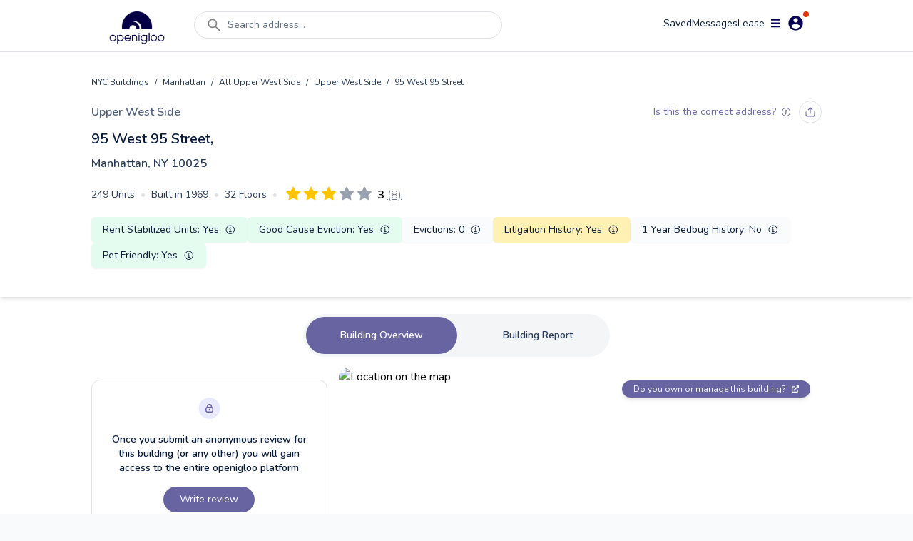

--- FILE ---
content_type: text/html; charset=utf-8
request_url: https://www.openigloo.com/building/nyc/1088109-1012090001/manhattan-upper-west-side-95-west-95-street-10025
body_size: 40970
content:
<!DOCTYPE html><html><head><meta charSet="utf-8"/><meta name="viewport" content="initial-scale=1, width=device-width, viewport-fit=cover, interactive-widget=resizes-content, maximum-scale=1, user-scalable=no"/><link rel="manifest" href="/manifest.json"/><script type="application/ld+json">{"@context":"https://schema.org","@type":"ApartmentComplex","name":"95 West   95 Street, Manhattan, NY 10025","address":{"@type":"PostalAddress","streetAddress":"95 West   95 Street, Manhattan, NY 10025","addressLocality":"Manhattan","addressRegion":"NY","postalCode":"10025"},"numberOfAccommodationUnits":{"@type":"QuantitativeValue"},"description":"95 West   95 Street, Manhattan, NY 10025, built in 1969, 32 floors, 249 units, 34 open violations, 6 litigations","url":"https://openigloo.com/building/New York/967b7150-331a-4ba0-bdc6-38e41328ae56/manhattan-upper-west-side-95-west-95-street-10025","latitude":40.79241,"longitude":-73.967373}</script><script type="application/ld+json">{"@context":"https://schema.org","@type":"FAQPage","name":"95 West   95 Street, Manhattan, NY 10025 NY public data","mainEntity":[{"@type":"Question","name":"Which neighborhood does 95 West   95 Street, Manhattan, NY 10025 fall under?","acceptedAnswer":{"@type":"Answer","text":"In the neighborhood Upper West Side, New York"}},{"@type":"Question","name":"Does 95 West   95 Street, Manhattan, NY 10025 have any open violations?","acceptedAnswer":{"@type":"Answer","text":"This building has 34 open violations"}},{"@type":"Question","name":"In the past year, did any apartments in 95 West   95 Street, Manhattan, NY 10025 have bedbug infestations?","acceptedAnswer":{"@type":"Answer","text":"In the past year, this building had no reports of bedbug infestations"}}],"dateModified":"2026-01-01"}</script><script type="application/ld+json">{"@context":"https://schema.org","@type":"UserReview","name":"Pest issues, non-existent super,","reviewAspect":"Buidling and building management","reviewBody":"Pros: Good location close to the B/C train at 96th and several grocery stores (Trader Joe&apos;s, Whole Foods, KeyFoods)\nFront desk staff is generally friendly Cons: Roaches. I&apos;ve had to report roaches on at least 15 occasions and I have lived in the building less than a year. \nElevator(s) frequently out. This is a 34-floor building, and at least one of the elevators is consistently out, resulting in long (5 min+) wait times.\nSuper is impossible to reach. Have an issue? Forget about it. You will not get a response. The building also has a handyman who will sometimes attempt to be helpful, but he is not going to help with anything that requires more than minimal effort. Advice to owner: null","reviewRating":{"@type":"Rating","author":{"@type":"Person","name":"openigloo tenant"},"bestRating":5,"worstRating":1,"ratingValue":2.25},"author":{"@type":"Person","name":"openigloo tenant"},"about":{"@context":"https://schema.org","@type":"ApartmentComplex","name":"95 West   95 Street, Manhattan, NY 10025","address":{"@type":"PostalAddress","streetAddress":"95 West   95 Street, Manhattan, NY 10025","addressLocality":"Manhattan","addressRegion":"NY","postalCode":"10025"},"numberOfAccommodationUnits":{"@type":"QuantitativeValue"},"description":"95 West   95 Street, Manhattan, NY 10025, built in 1969, 32 floors, 249 units, 34 open violations, 6 litigations","url":"https://openigloo.com/building/New York/967b7150-331a-4ba0-bdc6-38e41328ae56/manhattan-upper-west-side-95-west-95-street-10025","latitude":40.79241,"longitude":-73.967373},"itemReviewed":[{"@context":"https://schema.org","@type":"LocalBusiness","name":"95 West   95 Street, Manhattan, NY 10025","address":{"@type":"PostalAddress","streetAddress":"95 West   95 Street, Manhattan, NY 10025","addressLocality":"Manhattan","addressRegion":"NY","postalCode":"10025"},"aggregateRating":{"worstRating":1,"bestRating":5,"ratingCount":8,"ratingValue":3.015,"name":"95 West   95 Street, Manhattan, NY 10025"},"image":"https://api.mapbox.com/styles/v1/openigloo/clb3frvi9004z14pp6jplq03x/static/url-https%3A%2F%2Fstatic.openigloo.com%2Fpin.png(-73.967373,40.79241)/-73.967373,40.79241,14/640x640@2x?access_token=pk.eyJ1Ijoib3BlbmlnbG9vIiwiYSI6ImNsYjNmMjVwdzBjeHgzd21wYmJmZDB0eGYifQ.XZvZCOh51yXuDBE-I3Bg0A","url":"https://openigloo.com/building/New York/967b7150-331a-4ba0-bdc6-38e41328ae56/manhattan-upper-west-side-95-west-95-street-10025","description":""}],"dateModified":"2025-11-22"}</script><script type="application/ld+json">{"@context":"https://schema.org","@type":"UserReview","name":"Not worth it","reviewAspect":"Buidling and building management","reviewBody":"Pros: The location is great \nThe doormen are very nice \nThere is a garage underneath the building Cons: Huge huge HUGE roach and water bug issues. I’m talking triple digits within eyesight people. \nThe building is dirty\nThere is very bad water pressure Advice to owner: Get rid of your roaches and buy a new mop","reviewRating":{"@type":"Rating","author":{"@type":"Person","name":"openigloo tenant"},"bestRating":5,"worstRating":1,"ratingValue":2.5},"author":{"@type":"Person","name":"openigloo tenant"},"about":{"@context":"https://schema.org","@type":"ApartmentComplex","name":"95 West   95 Street, Manhattan, NY 10025","address":{"@type":"PostalAddress","streetAddress":"95 West   95 Street, Manhattan, NY 10025","addressLocality":"Manhattan","addressRegion":"NY","postalCode":"10025"},"numberOfAccommodationUnits":{"@type":"QuantitativeValue"},"description":"95 West   95 Street, Manhattan, NY 10025, built in 1969, 32 floors, 249 units, 34 open violations, 6 litigations","url":"https://openigloo.com/building/New York/967b7150-331a-4ba0-bdc6-38e41328ae56/manhattan-upper-west-side-95-west-95-street-10025","latitude":40.79241,"longitude":-73.967373},"itemReviewed":[{"@context":"https://schema.org","@type":"LocalBusiness","name":"95 West   95 Street, Manhattan, NY 10025","address":{"@type":"PostalAddress","streetAddress":"95 West   95 Street, Manhattan, NY 10025","addressLocality":"Manhattan","addressRegion":"NY","postalCode":"10025"},"aggregateRating":{"worstRating":1,"bestRating":5,"ratingCount":8,"ratingValue":3.015,"name":"95 West   95 Street, Manhattan, NY 10025"},"image":"https://api.mapbox.com/styles/v1/openigloo/clb3frvi9004z14pp6jplq03x/static/url-https%3A%2F%2Fstatic.openigloo.com%2Fpin.png(-73.967373,40.79241)/-73.967373,40.79241,14/640x640@2x?access_token=pk.eyJ1Ijoib3BlbmlnbG9vIiwiYSI6ImNsYjNmMjVwdzBjeHgzd21wYmJmZDB0eGYifQ.XZvZCOh51yXuDBE-I3Bg0A","url":"https://openigloo.com/building/New York/967b7150-331a-4ba0-bdc6-38e41328ae56/manhattan-upper-west-side-95-west-95-street-10025","description":""}],"dateModified":"2025-02-24"}</script><script type="application/ld+json">{"@context":"https://schema.org","@type":"UserReview","name":"Place is a dump","reviewAspect":"Buidling and building management","reviewBody":"Pros: Location is great Cons: Blue Sky is inept. The super is awful. He is unionized so doesn’t care about anyone. He should be deported. The building has many smoke issues and they promote it being smoke free. We had to move. A few doormen are great some are useless. \n\nHandyman is friendly but relatively inept as well. Advice to owner: Fire the super.","reviewRating":{"@type":"Rating","author":{"@type":"Person","name":"openigloo tenant"},"bestRating":5,"worstRating":1,"ratingValue":3},"author":{"@type":"Person","name":"openigloo tenant"},"about":{"@context":"https://schema.org","@type":"ApartmentComplex","name":"95 West   95 Street, Manhattan, NY 10025","address":{"@type":"PostalAddress","streetAddress":"95 West   95 Street, Manhattan, NY 10025","addressLocality":"Manhattan","addressRegion":"NY","postalCode":"10025"},"numberOfAccommodationUnits":{"@type":"QuantitativeValue"},"description":"95 West   95 Street, Manhattan, NY 10025, built in 1969, 32 floors, 249 units, 34 open violations, 6 litigations","url":"https://openigloo.com/building/New York/967b7150-331a-4ba0-bdc6-38e41328ae56/manhattan-upper-west-side-95-west-95-street-10025","latitude":40.79241,"longitude":-73.967373},"itemReviewed":[{"@context":"https://schema.org","@type":"LocalBusiness","name":"95 West   95 Street, Manhattan, NY 10025","address":{"@type":"PostalAddress","streetAddress":"95 West   95 Street, Manhattan, NY 10025","addressLocality":"Manhattan","addressRegion":"NY","postalCode":"10025"},"aggregateRating":{"worstRating":1,"bestRating":5,"ratingCount":8,"ratingValue":3.015,"name":"95 West   95 Street, Manhattan, NY 10025"},"image":"https://api.mapbox.com/styles/v1/openigloo/clb3frvi9004z14pp6jplq03x/static/url-https%3A%2F%2Fstatic.openigloo.com%2Fpin.png(-73.967373,40.79241)/-73.967373,40.79241,14/640x640@2x?access_token=pk.eyJ1Ijoib3BlbmlnbG9vIiwiYSI6ImNsYjNmMjVwdzBjeHgzd21wYmJmZDB0eGYifQ.XZvZCOh51yXuDBE-I3Bg0A","url":"https://openigloo.com/building/New York/967b7150-331a-4ba0-bdc6-38e41328ae56/manhattan-upper-west-side-95-west-95-street-10025","description":""}],"dateModified":"2025-01-07"}</script><script type="application/ld+json">{"@context":"https://schema.org","@type":"UserReview","name":"Solid, no frills","reviewAspect":"Buidling and building management","reviewBody":"Pros: Doorman, reasonably priced, quiet Cons: Felt a little run down Advice to owner: null","reviewRating":{"@type":"Rating","author":{"@type":"Person","name":"openigloo tenant"},"bestRating":5,"worstRating":1,"ratingValue":3.88},"author":{"@type":"Person","name":"openigloo tenant"},"about":{"@context":"https://schema.org","@type":"ApartmentComplex","name":"95 West   95 Street, Manhattan, NY 10025","address":{"@type":"PostalAddress","streetAddress":"95 West   95 Street, Manhattan, NY 10025","addressLocality":"Manhattan","addressRegion":"NY","postalCode":"10025"},"numberOfAccommodationUnits":{"@type":"QuantitativeValue"},"description":"95 West   95 Street, Manhattan, NY 10025, built in 1969, 32 floors, 249 units, 34 open violations, 6 litigations","url":"https://openigloo.com/building/New York/967b7150-331a-4ba0-bdc6-38e41328ae56/manhattan-upper-west-side-95-west-95-street-10025","latitude":40.79241,"longitude":-73.967373},"itemReviewed":[{"@context":"https://schema.org","@type":"LocalBusiness","name":"95 West   95 Street, Manhattan, NY 10025","address":{"@type":"PostalAddress","streetAddress":"95 West   95 Street, Manhattan, NY 10025","addressLocality":"Manhattan","addressRegion":"NY","postalCode":"10025"},"aggregateRating":{"worstRating":1,"bestRating":5,"ratingCount":8,"ratingValue":3.015,"name":"95 West   95 Street, Manhattan, NY 10025"},"image":"https://api.mapbox.com/styles/v1/openigloo/clb3frvi9004z14pp6jplq03x/static/url-https%3A%2F%2Fstatic.openigloo.com%2Fpin.png(-73.967373,40.79241)/-73.967373,40.79241,14/640x640@2x?access_token=pk.eyJ1Ijoib3BlbmlnbG9vIiwiYSI6ImNsYjNmMjVwdzBjeHgzd21wYmJmZDB0eGYifQ.XZvZCOh51yXuDBE-I3Bg0A","url":"https://openigloo.com/building/New York/967b7150-331a-4ba0-bdc6-38e41328ae56/manhattan-upper-west-side-95-west-95-street-10025","description":""}],"dateModified":"2024-02-16"}</script><script type="application/ld+json">{"@context":"https://schema.org","@type":"UserReview","name":"Under Witkoff Group Management","reviewAspect":"Buidling and building management","reviewBody":"Pros: Long-term residents provide a sense of community and safety. There are views from the upper floors. Convenient UWS location. Cons: Some chief complaints are as follows: Frequent elevator outages (34-story building), understaffed for maintenance and repairs, Superintendant is often not available and not present, there is severe rat infestation around the outside of the building, derelict storefronts and entryway, deteriorating masonry in the cellar, persistent problems with aging plumbing and electrical behind the walls. The rent-stabilized tenants have been harrassed with broadscale and individual attempts to evict or compel them to vacate. They renovated the market-rate apartments but did not address issues with plumbing, electrical, windows, etc., within those apartments. Noisy drilling on the building exterior (pointing) is too frequent. Advice to owner: Manage the property so it is livable and doesn&apos;t appear derelict. Increase maintenance staff or change the oversight of maintenance staff. Don&apos;t harass rent-stabilized tenants to increase profits.","reviewRating":{"@type":"Rating","author":{"@type":"Person","name":"openigloo tenant"},"bestRating":5,"worstRating":1,"ratingValue":2.5},"author":{"@type":"Person","name":"openigloo tenant"},"about":{"@context":"https://schema.org","@type":"ApartmentComplex","name":"95 West   95 Street, Manhattan, NY 10025","address":{"@type":"PostalAddress","streetAddress":"95 West   95 Street, Manhattan, NY 10025","addressLocality":"Manhattan","addressRegion":"NY","postalCode":"10025"},"numberOfAccommodationUnits":{"@type":"QuantitativeValue"},"description":"95 West   95 Street, Manhattan, NY 10025, built in 1969, 32 floors, 249 units, 34 open violations, 6 litigations","url":"https://openigloo.com/building/New York/967b7150-331a-4ba0-bdc6-38e41328ae56/manhattan-upper-west-side-95-west-95-street-10025","latitude":40.79241,"longitude":-73.967373},"itemReviewed":[{"@context":"https://schema.org","@type":"LocalBusiness","name":"95 West   95 Street, Manhattan, NY 10025","address":{"@type":"PostalAddress","streetAddress":"95 West   95 Street, Manhattan, NY 10025","addressLocality":"Manhattan","addressRegion":"NY","postalCode":"10025"},"aggregateRating":{"worstRating":1,"bestRating":5,"ratingCount":8,"ratingValue":3.015,"name":"95 West   95 Street, Manhattan, NY 10025"},"image":"https://api.mapbox.com/styles/v1/openigloo/clb3frvi9004z14pp6jplq03x/static/url-https%3A%2F%2Fstatic.openigloo.com%2Fpin.png(-73.967373,40.79241)/-73.967373,40.79241,14/640x640@2x?access_token=pk.eyJ1Ijoib3BlbmlnbG9vIiwiYSI6ImNsYjNmMjVwdzBjeHgzd21wYmJmZDB0eGYifQ.XZvZCOh51yXuDBE-I3Bg0A","url":"https://openigloo.com/building/New York/967b7150-331a-4ba0-bdc6-38e41328ae56/manhattan-upper-west-side-95-west-95-street-10025","description":""}],"dateModified":"2022-12-15"}</script><script type="application/ld+json">{"@context":"https://schema.org","@type":"UserReview","name":"Well maintained, friendly staff","reviewAspect":"Buidling and building management","reviewBody":"Pros: This building has the friendliest staff. Great location. Building is constantly maintained, and communication with tenants is very good. Great view from our unit. Cons: Elevators need updating. Laundry room is very hot all the time. What you get versus what you pay doesn’t quite square up. 96th street is very busy, so be prepared to hear a lot of sirens. Advice to owner: If not already in process, I would fast track elevator replacement. They’re barely adequate. ","reviewRating":{"@type":"Rating","author":{"@type":"Person","name":"openigloo tenant"},"bestRating":5,"worstRating":1,"ratingValue":4.62},"author":{"@type":"Person","name":"openigloo tenant"},"about":{"@context":"https://schema.org","@type":"ApartmentComplex","name":"95 West   95 Street, Manhattan, NY 10025","address":{"@type":"PostalAddress","streetAddress":"95 West   95 Street, Manhattan, NY 10025","addressLocality":"Manhattan","addressRegion":"NY","postalCode":"10025"},"numberOfAccommodationUnits":{"@type":"QuantitativeValue"},"description":"95 West   95 Street, Manhattan, NY 10025, built in 1969, 32 floors, 249 units, 34 open violations, 6 litigations","url":"https://openigloo.com/building/New York/967b7150-331a-4ba0-bdc6-38e41328ae56/manhattan-upper-west-side-95-west-95-street-10025","latitude":40.79241,"longitude":-73.967373},"itemReviewed":[{"@context":"https://schema.org","@type":"LocalBusiness","name":"95 West   95 Street, Manhattan, NY 10025","address":{"@type":"PostalAddress","streetAddress":"95 West   95 Street, Manhattan, NY 10025","addressLocality":"Manhattan","addressRegion":"NY","postalCode":"10025"},"aggregateRating":{"worstRating":1,"bestRating":5,"ratingCount":8,"ratingValue":3.015,"name":"95 West   95 Street, Manhattan, NY 10025"},"image":"https://api.mapbox.com/styles/v1/openigloo/clb3frvi9004z14pp6jplq03x/static/url-https%3A%2F%2Fstatic.openigloo.com%2Fpin.png(-73.967373,40.79241)/-73.967373,40.79241,14/640x640@2x?access_token=pk.eyJ1Ijoib3BlbmlnbG9vIiwiYSI6ImNsYjNmMjVwdzBjeHgzd21wYmJmZDB0eGYifQ.XZvZCOh51yXuDBE-I3Bg0A","url":"https://openigloo.com/building/New York/967b7150-331a-4ba0-bdc6-38e41328ae56/manhattan-upper-west-side-95-west-95-street-10025","description":""}],"dateModified":"2021-11-16"}</script><script type="application/ld+json">{"@context":"https://schema.org","@type":"UserReview","name":"Broken Elevators Regularly","reviewAspect":"Buidling and building management","reviewBody":"Pros: Close to Central Park, doorman makes package receipts easier, mostly nice fellow tenants Cons: There’s a legal battle between Witkoff, a luxury building developer who bought this building as an investment and older rent controlled tenants they are trying to evict. This leads to an odd mix of young single yuppies paying market rates and much older rent controlled tenants who are currently suing the management.\n\nManagement keeps appearances decent when showing apartments but the building is poorly maintained, likely in an effort to boot rent controlled people.\n\nThere’s a rat infested unusable courtyard out back that should be in use for tenants but it’s an unsafe mess and closed.\n\nThe laundry room is large but most of the \nlaundry machines don’t \nwork well and if you pick a bad one by mistake some of the driers burn your clothing. \n \n30+ story building with 3 elevators but one is almost always broken leading to long waits in the lobby Advice to owner: Carpet the hallways for sound proofing and making the building nicer. Replace the elevators because they are unsafe and broken regularly. Fix up and open the court yard to add value for tenants. Replace the laundry machines with new machines that work.","reviewRating":{"@type":"Rating","author":{"@type":"Person","name":"openigloo tenant"},"bestRating":5,"worstRating":1,"ratingValue":3.12},"author":{"@type":"Person","name":"openigloo tenant"},"about":{"@context":"https://schema.org","@type":"ApartmentComplex","name":"95 West   95 Street, Manhattan, NY 10025","address":{"@type":"PostalAddress","streetAddress":"95 West   95 Street, Manhattan, NY 10025","addressLocality":"Manhattan","addressRegion":"NY","postalCode":"10025"},"numberOfAccommodationUnits":{"@type":"QuantitativeValue"},"description":"95 West   95 Street, Manhattan, NY 10025, built in 1969, 32 floors, 249 units, 34 open violations, 6 litigations","url":"https://openigloo.com/building/New York/967b7150-331a-4ba0-bdc6-38e41328ae56/manhattan-upper-west-side-95-west-95-street-10025","latitude":40.79241,"longitude":-73.967373},"itemReviewed":[{"@context":"https://schema.org","@type":"LocalBusiness","name":"95 West   95 Street, Manhattan, NY 10025","address":{"@type":"PostalAddress","streetAddress":"95 West   95 Street, Manhattan, NY 10025","addressLocality":"Manhattan","addressRegion":"NY","postalCode":"10025"},"aggregateRating":{"worstRating":1,"bestRating":5,"ratingCount":8,"ratingValue":3.015,"name":"95 West   95 Street, Manhattan, NY 10025"},"image":"https://api.mapbox.com/styles/v1/openigloo/clb3frvi9004z14pp6jplq03x/static/url-https%3A%2F%2Fstatic.openigloo.com%2Fpin.png(-73.967373,40.79241)/-73.967373,40.79241,14/640x640@2x?access_token=pk.eyJ1Ijoib3BlbmlnbG9vIiwiYSI6ImNsYjNmMjVwdzBjeHgzd21wYmJmZDB0eGYifQ.XZvZCOh51yXuDBE-I3Bg0A","url":"https://openigloo.com/building/New York/967b7150-331a-4ba0-bdc6-38e41328ae56/manhattan-upper-west-side-95-west-95-street-10025","description":""}],"dateModified":"2021-11-16"}</script><script type="application/ld+json">{"@context":"https://schema.org","@type":"UserReview","name":"Roach infested building ","reviewAspect":"Buidling and building management","reviewBody":"Pros: Some neighbors were sweet, doormen are lovely people Cons: This is a rent-stabilized building that has renovated some units and renting them at a much higher prices pretending to be a luxury building so the main areas like laundry room are not up to date. There was a significant roach problem when I lived there. You can treat your own unit and an exterminator comes 2x a month but that doesn’t help much if the whole building has a problem. Advice to owner: None","reviewRating":{"@type":"Rating","author":{"@type":"Person","name":"openigloo tenant"},"bestRating":5,"worstRating":1,"ratingValue":2.25},"author":{"@type":"Person","name":"openigloo tenant"},"about":{"@context":"https://schema.org","@type":"ApartmentComplex","name":"95 West   95 Street, Manhattan, NY 10025","address":{"@type":"PostalAddress","streetAddress":"95 West   95 Street, Manhattan, NY 10025","addressLocality":"Manhattan","addressRegion":"NY","postalCode":"10025"},"numberOfAccommodationUnits":{"@type":"QuantitativeValue"},"description":"95 West   95 Street, Manhattan, NY 10025, built in 1969, 32 floors, 249 units, 34 open violations, 6 litigations","url":"https://openigloo.com/building/New York/967b7150-331a-4ba0-bdc6-38e41328ae56/manhattan-upper-west-side-95-west-95-street-10025","latitude":40.79241,"longitude":-73.967373},"itemReviewed":[{"@context":"https://schema.org","@type":"LocalBusiness","name":"95 West   95 Street, Manhattan, NY 10025","address":{"@type":"PostalAddress","streetAddress":"95 West   95 Street, Manhattan, NY 10025","addressLocality":"Manhattan","addressRegion":"NY","postalCode":"10025"},"aggregateRating":{"worstRating":1,"bestRating":5,"ratingCount":8,"ratingValue":3.015,"name":"95 West   95 Street, Manhattan, NY 10025"},"image":"https://api.mapbox.com/styles/v1/openigloo/clb3frvi9004z14pp6jplq03x/static/url-https%3A%2F%2Fstatic.openigloo.com%2Fpin.png(-73.967373,40.79241)/-73.967373,40.79241,14/640x640@2x?access_token=pk.eyJ1Ijoib3BlbmlnbG9vIiwiYSI6ImNsYjNmMjVwdzBjeHgzd21wYmJmZDB0eGYifQ.XZvZCOh51yXuDBE-I3Bg0A","url":"https://openigloo.com/building/New York/967b7150-331a-4ba0-bdc6-38e41328ae56/manhattan-upper-west-side-95-west-95-street-10025","description":""}],"dateModified":"2021-11-16"}</script><title>95 West   95 Street, Manhattan, NY 10025 Reviewed Apartment Building | openigloo</title><meta name="description" content="Share a review about 95 West   95 Street, Manhattan, NY 10025, built in 1969, 32 floors, 249 units, 34 open violations, 6 litigations. Read what other renters have to say about living here!"/><meta property="og:title" content="95 West   95 Street, Manhattan, NY 10025 Reviewed Apartment Building | openigloo"/><meta property="og:description" content="Share a review about 95 West   95 Street, Manhattan, NY 10025, built in 1969, 32 floors, 249 units, 34 open violations, 6 litigations. Read what other renters have to say about living here!"/><meta property="twitter:title" content="95 West   95 Street, Manhattan, NY 10025 Reviewed Apartment Building | openigloo"/><meta property="twitter:description" content="Share a review about 95 West   95 Street, Manhattan, NY 10025, built in 1969, 32 floors, 249 units, 34 open violations, 6 litigations. Read what other renters have to say about living here!"/><meta property="og:type" content="website"/><meta property="og:url" content="https://www.openigloo.com/building/nyc/1088109-1012090001/manhattan-upper-west-side-95-west-95-street-10025"/><meta property="og:image" content="https://api.mapbox.com/styles/v1/openigloo/clb3frvi9004z14pp6jplq03x/static/url-https%3A%2F%2Fstatic.openigloo.com%2Fpin.png(-73.967373,40.79241)/-73.967373,40.79241,14/640x640@2x?access_token=pk.eyJ1Ijoib3BlbmlnbG9vIiwiYSI6ImNsYjNmMjVwdzBjeHgzd21wYmJmZDB0eGYifQ.XZvZCOh51yXuDBE-I3Bg0A"/><meta property="twitter:card" content="summary_large_image"/><meta property="twitter:url" content="https://www.openigloo.com/building/nyc/1088109-1012090001/manhattan-upper-west-side-95-west-95-street-10025"/><meta property="twitter:image" content="https://www.openigloo.comhttps://api.mapbox.com/styles/v1/openigloo/clb3frvi9004z14pp6jplq03x/static/url-https%3A%2F%2Fstatic.openigloo.com%2Fpin.png(-73.967373,40.79241)/-73.967373,40.79241,14/640x640@2x?access_token=pk.eyJ1Ijoib3BlbmlnbG9vIiwiYSI6ImNsYjNmMjVwdzBjeHgzd21wYmJmZDB0eGYifQ.XZvZCOh51yXuDBE-I3Bg0A"/><meta name="apple-itunes-app" content="app-id=1521697583"/><meta name="google-play-app" content="app-id=com.openigloo"/><link rel="apple-touch-icon" sizes="180x180" href="/apple-touch-icon.png"/><link rel="icon" type="image/png" sizes="32x32" href="/favicon-32x32.png"/><link rel="icon" type="image/png" sizes="16x16" href="/favicon-16x16.png"/><meta name="msapplication-TileColor" content="#070052"/><meta name="theme-color" content="#ffffff"/><link rel="canonical" href="https://www.openigloo.com/building/nyc/1088109-1012090001/manhattan-upper-west-side-95-west-95-street-10025"/><meta name="next-head-count" content="33"/><meta name="application-name" content="Read Landlord Reviews &amp; Find Highly-Rated Apartments | openigloo"/><meta name="apple-mobile-web-app-capable" content="yes"/><meta name="apple-mobile-web-app-status-bar-style" content="default"/><meta name="apple-mobile-web-app-title" content="Read Landlord Reviews &amp; Find Highly-Rated Apartments | openigloo"/><meta name="format-detection" content="telephone=no"/><meta name="mobile-web-app-capable" content="yes"/><meta http-equiv="X-UA-Compatible" content="IE=edge"/><meta name="theme-color" content="#6764A1"/><link rel="shortcut icon" href="/favicon.ico"/><link rel="apple-touch-icon" sizes="57x57" href="/icons/apple-icon-57x57.png"/><link rel="apple-touch-icon" sizes="60x60" href="/icons/apple-icon-60x60.png"/><link rel="apple-touch-icon" sizes="72x72" href="/icons/apple-icon-72x72.png"/><link rel="apple-touch-icon" sizes="76x76" href="/icons/apple-icon-76x76.png"/><link rel="apple-touch-icon" sizes="114x114" href="/icons/apple-icon-114x114.png"/><link rel="apple-touch-icon" sizes="120x120" href="/icons/apple-icon-120x120.png"/><link rel="apple-touch-icon" sizes="144x144" href="/icons/apple-icon-144x144.png"/><link rel="apple-touch-icon" sizes="152x152" href="/icons/apple-icon-152x152.png"/><link rel="apple-touch-icon" sizes="180x180" href="/icons/apple-icon-180x180.png"/><link rel="icon" type="image/png" sizes="192x192" href="/icons/android-icon-192x192.png"/><link rel="icon" type="image/png" sizes="32x32" href="/icons/favicon-32x32.png"/><link rel="icon" type="image/png" sizes="96x96" href="/icons/favicon-96x96.png"/><link rel="icon" type="image/png" sizes="16x16" href="/icons/favicon-16x16.png"/><meta name="msapplication-TileColor" content="#ffffff"/><meta name="msapplication-TileImage" content="/ms-icon-144x144.png"/><meta name="theme-color" content="#ffffff"/><link rel="stylesheet" data-href="https://fonts.googleapis.com/css2?family=Nunito:wght@300;400;600;700;800&amp;display=swap"/><link rel="preload" href="/_next/static/css/ae30a7b118198b15.css" as="style"/><link rel="stylesheet" href="/_next/static/css/ae30a7b118198b15.css" data-n-g=""/><noscript data-n-css=""></noscript><script defer="" nomodule="" src="/_next/static/chunks/polyfills-c67a75d1b6f99dc8.js"></script><script defer="" src="/_next/static/chunks/0b308cfb-2726ce7b709a09dd.js"></script><script defer="" src="/_next/static/chunks/6725-01b1c1848818648d.js"></script><script defer="" src="/_next/static/chunks/6597-f9e49fe49b05c360.js"></script><script defer="" src="/_next/static/chunks/9783.3fba403fba368822.js"></script><script defer="" src="/_next/static/chunks/1481.96aeb23a11ec8679.js"></script><script src="/_next/static/chunks/webpack-e80f4ba13a51adf9.js" defer=""></script><script src="/_next/static/chunks/framework-560765ab0625ba27.js" defer=""></script><script src="/_next/static/chunks/main-53b863635bfe6180.js" defer=""></script><script src="/_next/static/chunks/pages/_app-e56cd7df5de57bb3.js" defer=""></script><script src="/_next/static/chunks/pages/building/%5Bcity%5D/%5BbuildingId%5D/%5BaddressSlug%5D-e17cf734a3ffd1aa.js" defer=""></script><script src="/_next/static/VN4I7eEbQCdSuAc_G5wlu/_buildManifest.js" defer=""></script><script src="/_next/static/VN4I7eEbQCdSuAc_G5wlu/_ssgManifest.js" defer=""></script><link rel="stylesheet" href="https://fonts.googleapis.com/css2?family=Nunito:wght@300;400;600;700;800&display=swap"/></head><body><div id="__next" data-reactroot=""><div class="flex flex-col bg-white min-h-screen"><div class="flex min-h-screen flex-col bg-white"><nav class="sticky top-0 z-[51] mx-auto w-full transition-all duration-300 bg-white border-b border-light-40"><div class=" mx-auto my-auto   max-w-screen-lg px-2 pt-2 text-white"><div class="relative flex w-full flex-row items-start justify-between space-y-2"><a class="relative my-2 mr-4 flex h-12 w-28 items-center justify-center self-center hover:cursor-pointer" href="/"><span style="box-sizing:border-box;display:block;overflow:hidden;width:initial;height:initial;background:none;opacity:1;border:0;margin:0;padding:0;position:absolute;top:0;left:0;bottom:0;right:0"><img alt="Home" src="[data-uri]" decoding="async" data-nimg="fill" style="position:absolute;top:0;left:0;bottom:0;right:0;box-sizing:border-box;padding:0;border:none;margin:auto;display:block;width:0;height:0;min-width:100%;max-width:100%;min-height:100%;max-height:100%;object-fit:contain"/><noscript><img alt="Home" src="https://static.openigloo.com/images-web/logo.png" decoding="async" data-nimg="fill" style="position:absolute;top:0;left:0;bottom:0;right:0;box-sizing:border-box;padding:0;border:none;margin:auto;display:block;width:0;height:0;min-width:100%;max-width:100%;min-height:100%;max-height:100%;object-fit:contain" loading="lazy"/></noscript></span></a><div class="flex-1 mx-2 flex w-full"><div class="w-full"><div class="mb-2.5 flex w-full cursor-pointer items-center space-x-2 rounded-full border border-light-40 bg-white px-4 py-1.5 false false"><svg stroke="currentColor" fill="currentColor" stroke-width="0" viewBox="0 0 1024 1024" color="grey" style="color:grey" height="24" width="24" xmlns="http://www.w3.org/2000/svg"><path d="M909.6 854.5L649.9 594.8C690.2 542.7 712 479 712 412c0-80.2-31.3-155.4-87.9-212.1-56.6-56.7-132-87.9-212.1-87.9s-155.5 31.3-212.1 87.9C143.2 256.5 112 331.8 112 412c0 80.1 31.3 155.5 87.9 212.1C256.5 680.8 331.8 712 412 712c67 0 130.6-21.8 182.7-62l259.7 259.6a8.2 8.2 0 0 0 11.6 0l43.6-43.5a8.2 8.2 0 0 0 0-11.6zM570.4 570.4C528 612.7 471.8 636 412 636s-116-23.3-158.4-65.6C211.3 528 188 471.8 188 412s23.3-116.1 65.6-158.4C296 211.3 352.2 188 412 188s116.1 23.2 158.4 65.6S636 352.2 636 412s-23.3 116.1-65.6 158.4z"></path></svg><div class="inline-flex w-full whitespace-nowrap text-sm text-mid-300 sm:pr-24">Search address...</div></div></div></div><div class="flex-1 flex flex-row flex-wrap items-center justify-end gap-6"><a rel="noreferrer nofollow" href="/profile/saved-items?tab=listings" class="cursor-pointer text-sm text-dark-900">Saved</a><div class="relative inline-flex cursor-pointer items-center justify-center"><div class="relative flex items-center justify-center gap-1"><div class="text-sm text-dark-900">Messages</div></div></div><a rel="noreferrer nofollow" href="/profile/tenant-portal" class="text-sm text-dark-900">Lease</a><div><div class="z-50 flex items-center justify-center"><div class="relative mr-2 inline-flex items-center space-x-2 rounded-full bg-white p-1 px-2 hover:cursor-pointer"><svg stroke="currentColor" fill="currentColor" stroke-width="0" viewBox="0 0 448 512" color="#070052" style="color:#070052" height="15" width="15" xmlns="http://www.w3.org/2000/svg"><path d="M16 132h416c8.837 0 16-7.163 16-16V76c0-8.837-7.163-16-16-16H16C7.163 60 0 67.163 0 76v40c0 8.837 7.163 16 16 16zm0 160h416c8.837 0 16-7.163 16-16v-40c0-8.837-7.163-16-16-16H16c-8.837 0-16 7.163-16 16v40c0 8.837 7.163 16 16 16zm0 160h416c8.837 0 16-7.163 16-16v-40c0-8.837-7.163-16-16-16H16c-8.837 0-16 7.163-16 16v40c0 8.837 7.163 16 16 16z"></path></svg><svg stroke="currentColor" fill="currentColor" stroke-width="0" viewBox="0 0 512 512" color="#070052" style="color:#070052" height="25" width="25" xmlns="http://www.w3.org/2000/svg"><path d="M256 48C141.6 48 48 141.6 48 256s93.6 208 208 208 208-93.6 208-208S370.4 48 256 48zm0 62.4c34.3 0 62.4 28.1 62.4 62.4s-28.1 62.4-62.4 62.4-62.4-28.1-62.4-62.4 28.1-62.4 62.4-62.4zm0 300.4c-52 0-97.8-27-124.8-66.6 1-41.6 83.2-64.5 124.8-64.5s123.8 22.9 124.8 64.5c-27 39.5-72.8 66.6-124.8 66.6z"></path></svg><span class="absolute top-0 right-0.5 h-2 w-2 rounded-full bg-red-400"></span></div></div></div></div></div></div></nav><div></div><div class="flex-1 relative"><div><div><div class="my-8"><div class="mb-6 shadow-md"><div class="mx-auto max-w-screen-lg px-4 pb-2 lg:px-0"><div class="pb-4"><div class="flex flex-wrap items-center text-xs leading-5 text-dark-700"><a href="/buildings">NYC Buildings</a><div class="px-2">/</div><a href="/buildings/borough/manhattan">Manhattan</a><div class="px-2">/</div><a href="/buildings/all-upper-west-side">All Upper West Side</a><div class="px-2">/</div><a href="/buildings/upper-west-side">Upper West Side</a><div class="px-2">/</div><div>95 West   95 Street</div></div></div><div class="flex items-center justify-between"><a class="text-base font-semibold text-mid-400" rel="noreferrer" href="/buildings/upper-west-side">Upper West Side</a><div class="flex items-center"><div class="pr-3"></div><div class="hidden sm:block"><div class="flex space-x-2"><div class="py-2 px-2 rounded-full cursor-pointer border border-light-40" data-for="5955ad48-cc90-4150-bf29-2773c8c483e8" data-event="click focus" data-tip="custom show"><svg width="14" height="14" viewBox="0 0 14 14" fill="none" xmlns="http://www.w3.org/2000/svg" stroke="none" class=""><path d="M13 7v2.8c0 1.12 0 1.68-.218 2.108a2 2 0 0 1-.874.874C11.48 13 10.92 13 9.8 13H4.2c-1.12 0-1.68 0-2.108-.218a2 2 0 0 1-.874-.874C1 11.48 1 10.92 1 9.8V7m8.667-3.333L7 1m0 0L4.333 3.667M7 1v8" stroke="#6764A1" stroke-width="1.2" stroke-linecap="round" stroke-linejoin="round"></path></svg><span></span></div></div></div></div></div><div class="pt-2"><h1 class="text-xl font-semibold text-dark-900"> <!-- -->95 West   95 Street<!-- -->,<div class="pt-2 !text-base !text-dark-700">Manhattan, NY<!-- --> <!-- --> 10025</div></h1></div><div class="my-2 items-center sm:my-0 sm:flex"><div class="inline-flex flex-wrap !text-sm text-dark-700 sm:my-4"><div class="inline-flex items-center space-x-2 whitespace-nowrap pr-2 pb-2 sm:pb-0"><h2>249<!-- --> Units</h2><span class="text-light-40">•</span></div><div class="inline-flex items-center space-x-2 whitespace-nowrap pr-2 pb-2 sm:pb-0"><h2>Built in <!-- -->1969</h2><span class="text-light-40">•</span></div><div class="inline-flex items-center space-x-2 whitespace-nowrap pr-2 pb-2 sm:pb-0"><h2>32<!-- --> Floors</h2><span class="hidden pr-1 text-light-40 sm:block">•</span></div></div><div class="flex items-center sm:my-4"><a href="#reviews" class="flex items-center"><h2 class="hidden">Average Rating from 8 reviews: 3.015</h2><div class="border-box block align-middle pt-1"><svg class="absolute z-0 h-0 w-0 fill-current"><defs><linearGradient id="starGrad698421294347998" x1="0%" y1="0%" x2="100%" y2="0%"><stop offset="0%" class="stop-color-first" style="stop-color:#FFC400;stop-opacity:1"></stop><stop offset="02%" class="stop-color-first" style="stop-color:#FFC400;stop-opacity:1"></stop><stop offset="02%" class="stop-color-final" style="stop-color:#97A0AF;stop-opacity:1"></stop><stop offset="100%" class="stop-color-final" style="stop-color:#97A0AF;stop-opacity:1"></stop></linearGradient></defs></svg><button class="cursor-default relative  inline-block focus:outline-none" style="margin-right:5px"><svg class="h-4 w-4 sm:h-5 sm:w-5" viewBox="0 0 16 16"><path class="fill-current" d="M3.612 15.443c-.386.198-.824-.149-.746-.592l.83-4.73L.173 6.765c-.329-.314-.158-.888.283-.95l4.898-.696L7.538.792c.197-.39.73-.39.927 0l2.184 4.327 4.898.696c.441.062.612.636.283.95l-3.523 3.356.83 4.73c.078.443-.36.79-.746.592L8 13.187l-4.389 2.256z" style="fill:#FFC400"></path></svg></button><button class="cursor-default relative  inline-block focus:outline-none" style="margin-right:5px"><svg class="h-4 w-4 sm:h-5 sm:w-5" viewBox="0 0 16 16"><path class="fill-current" d="M3.612 15.443c-.386.198-.824-.149-.746-.592l.83-4.73L.173 6.765c-.329-.314-.158-.888.283-.95l4.898-.696L7.538.792c.197-.39.73-.39.927 0l2.184 4.327 4.898.696c.441.062.612.636.283.95l-3.523 3.356.83 4.73c.078.443-.36.79-.746.592L8 13.187l-4.389 2.256z" style="fill:#FFC400"></path></svg></button><button class="cursor-default relative  inline-block focus:outline-none" style="margin-right:5px"><svg class="h-4 w-4 sm:h-5 sm:w-5" viewBox="0 0 16 16"><path class="fill-current" d="M3.612 15.443c-.386.198-.824-.149-.746-.592l.83-4.73L.173 6.765c-.329-.314-.158-.888.283-.95l4.898-.696L7.538.792c.197-.39.73-.39.927 0l2.184 4.327 4.898.696c.441.062.612.636.283.95l-3.523 3.356.83 4.73c.078.443-.36.79-.746.592L8 13.187l-4.389 2.256z" style="fill:#FFC400"></path></svg></button><button class="cursor-default relative  inline-block focus:outline-none" style="margin-right:5px"><svg class="h-4 w-4 sm:h-5 sm:w-5" viewBox="0 0 16 16"><path class="fill-current" d="M3.612 15.443c-.386.198-.824-.149-.746-.592l.83-4.73L.173 6.765c-.329-.314-.158-.888.283-.95l4.898-.696L7.538.792c.197-.39.73-.39.927 0l2.184 4.327 4.898.696c.441.062.612.636.283.95l-3.523 3.356.83 4.73c.078.443-.36.79-.746.592L8 13.187l-4.389 2.256z" style="fill:url(&#x27;#starGrad698421294347998&#x27;)"></path></svg></button><button class="cursor-default relative  inline-block focus:outline-none" style="margin-right:0px"><svg class="h-4 w-4 sm:h-5 sm:w-5" viewBox="0 0 16 16"><path class="fill-current" d="M3.612 15.443c-.386.198-.824-.149-.746-.592l.83-4.73L.173 6.765c-.329-.314-.158-.888.283-.95l4.898-.696L7.538.792c.197-.39.73-.39.927 0l2.184 4.327 4.898.696c.441.062.612.636.283.95l-3.523 3.356.83 4.73c.078.443-.36.79-.746.592L8 13.187l-4.389 2.256z" style="fill:#97A0AF"></path></svg></button></div><div class="inline-flex items-center undefined"><div class="ml-1 text-left"><data class="font-semibold ml-1" value="3.015">3</data><data class="ml-1 font-thin text-gray-500 underline" value="8">(8)</data></div></div></a></div></div><div><div class="grid grid-cols-2 items-center gap-2 pb-8 mb-0 sm:flex sm:flex-wrap"><div class="flex h-full items-center justify-between space-x-2 rounded-md bg-light-10 p-2 px-4 shadow-sm bg-green-50 
        cursor-pointer col-span-1"><div class="text-sm text-dark-900">Rent Stabilized Units<!-- -->: <!-- -->Yes</div><div><svg stroke="currentColor" fill="currentColor" stroke-width="0" viewBox="0 0 512 512" color="#061938" style="color:#061938" height="16" width="16" xmlns="http://www.w3.org/2000/svg"><path fill="none" stroke-miterlimit="10" stroke-width="32" d="M248 64C146.39 64 64 146.39 64 248s82.39 184 184 184 184-82.39 184-184S349.61 64 248 64z"></path><path fill="none" stroke-linecap="round" stroke-linejoin="round" stroke-width="32" d="M220 220h32v116"></path><path fill="none" stroke-linecap="round" stroke-miterlimit="10" stroke-width="32" d="M208 340h88"></path><path d="M248 130a26 26 0 1026 26 26 26 0 00-26-26z"></path></svg></div></div><div class="flex h-full items-center justify-between space-x-2 rounded-md bg-light-10 p-2 px-4 shadow-sm bg-green-50 
        cursor-pointer "><div class="text-sm text-dark-900">Good Cause Eviction<!-- -->: <!-- -->Yes</div><div><svg stroke="currentColor" fill="currentColor" stroke-width="0" viewBox="0 0 512 512" color="#061938" style="color:#061938" height="16" width="16" xmlns="http://www.w3.org/2000/svg"><path fill="none" stroke-miterlimit="10" stroke-width="32" d="M248 64C146.39 64 64 146.39 64 248s82.39 184 184 184 184-82.39 184-184S349.61 64 248 64z"></path><path fill="none" stroke-linecap="round" stroke-linejoin="round" stroke-width="32" d="M220 220h32v116"></path><path fill="none" stroke-linecap="round" stroke-miterlimit="10" stroke-width="32" d="M208 340h88"></path><path d="M248 130a26 26 0 1026 26 26 26 0 00-26-26z"></path></svg></div></div><div class="flex h-full items-center justify-between space-x-2 rounded-md bg-light-10 p-2 px-4 shadow-sm 0 
        false "><div class="text-sm text-dark-900">Evictions<!-- -->: <!-- -->0</div><div></div></div><div class="flex h-full items-center justify-between space-x-2 rounded-md bg-light-10 p-2 px-4 shadow-sm bg-yellow-75 
        cursor-pointer "><div class="text-sm text-dark-900">Litigation History<!-- -->: <!-- -->Yes</div><div><svg stroke="currentColor" fill="currentColor" stroke-width="0" viewBox="0 0 512 512" color="#061938" style="color:#061938" height="16" width="16" xmlns="http://www.w3.org/2000/svg"><path fill="none" stroke-miterlimit="10" stroke-width="32" d="M248 64C146.39 64 64 146.39 64 248s82.39 184 184 184 184-82.39 184-184S349.61 64 248 64z"></path><path fill="none" stroke-linecap="round" stroke-linejoin="round" stroke-width="32" d="M220 220h32v116"></path><path fill="none" stroke-linecap="round" stroke-miterlimit="10" stroke-width="32" d="M208 340h88"></path><path d="M248 130a26 26 0 1026 26 26 26 0 00-26-26z"></path></svg></div></div><div class="flex h-full items-center justify-between space-x-2 rounded-md bg-light-10 p-2 px-4 shadow-sm 0 
        false "><div class="text-sm text-dark-900">1 Year Bedbug History<!-- -->: <!-- -->No</div><div></div></div><div class="flex h-full items-center justify-between space-x-2 rounded-md bg-light-10 p-2 px-4 shadow-sm bg-green-50 
        cursor-pointer "><div class="text-sm text-dark-900">Pet Friendly<!-- -->: <!-- -->Yes</div><div></div></div></div><div></div></div></div></div><div class="px-2"><div></div><div class="z-50 "><div class="my-2 mx-auto flex w-fit items-center justify-center space-x-1 rounded-full bg-light-20 p-1 sm:space-x-4"><div class="cursor-pointer rounded-full px-4 py-4 text-sm font-semibold text-dark-700 sm:px-12 !bg-primary !text-white">Building Overview</div><div class="cursor-pointer rounded-full px-4 py-4 text-sm font-semibold text-dark-700 sm:px-12 ">Building Report<!-- --> </div></div></div></div><div class="mx-auto mt-4 max-w-screen-lg px-4 lg:px-0"><div><div class="space-y-4 md:grid md:grid-cols-3 md:gap-4 md:space-y-0"><div class="md:col-span-1"><div class="mt-4 rounded-xl border border-light-40 bg-white py-6 px-4 md:px-6"><div class="flex flex-col items-center justify-center space-y-3 text-center"><div><span style="box-sizing:border-box;display:inline-block;overflow:hidden;width:initial;height:initial;background:none;opacity:1;border:0;margin:0;padding:0;position:relative;max-width:100%"><span style="box-sizing:border-box;display:block;width:initial;height:initial;background:none;opacity:1;border:0;margin:0;padding:0;max-width:100%"><img style="display:block;max-width:100%;width:initial;height:initial;background:none;opacity:1;border:0;margin:0;padding:0" alt="" aria-hidden="true" src="data:image/svg+xml,%3csvg%20xmlns=%27http://www.w3.org/2000/svg%27%20version=%271.1%27%20width=%2731%27%20height=%2730%27/%3e"/></span><img alt="lock" src="[data-uri]" decoding="async" data-nimg="intrinsic" style="position:absolute;top:0;left:0;bottom:0;right:0;box-sizing:border-box;padding:0;border:none;margin:auto;display:block;width:0;height:0;min-width:100%;max-width:100%;min-height:100%;max-height:100%"/><noscript><img alt="lock" src="/_next/static/media/lock-bg.5c307314.svg" decoding="async" data-nimg="intrinsic" style="position:absolute;top:0;left:0;bottom:0;right:0;box-sizing:border-box;padding:0;border:none;margin:auto;display:block;width:0;height:0;min-width:100%;max-width:100%;min-height:100%;max-height:100%" loading="lazy"/></noscript></span></div><div class="text-sm font-semibold text-dark-900">Once you submit an anonymous review for this building (or any other) you will gain access to the entire openigloo platform</div><div><button class=" text-white bg-primary rounded-3xl py-2 px-4 focus:outline-none min-w-24
        m-1 mx-auto inline-flex cursor-pointer items-center justify-center text-center  text-sm">Write review</button></div></div></div></div><div class="md:col-span-2"><div class="relative w-full rounded-xl"><div><div class="react-multi-carousel-list visible sm:hidden rounded-xl h-full w-full "><ul class="react-multi-carousel-track " style="transition:none;overflow:unset;transform:translate3d(0px,0,0)"></ul></div></div><div class="absolute top-4 right-4"><a target="_blank" class="inline-flex items-center space-x-2 rounded-2xl bg-bluegray-300 py-1 px-4 text-xs text-light-10 shadow-md" href="https://manager.openigloo.com"><span>Do you own or manage this building?</span><svg stroke="currentColor" fill="currentColor" stroke-width="0" viewBox="0 0 512 512" height="10" width="10" xmlns="http://www.w3.org/2000/svg"><path d="M432,320H400a16,16,0,0,0-16,16V448H64V128H208a16,16,0,0,0,16-16V80a16,16,0,0,0-16-16H48A48,48,0,0,0,0,112V464a48,48,0,0,0,48,48H400a48,48,0,0,0,48-48V336A16,16,0,0,0,432,320ZM488,0h-128c-21.37,0-32.05,25.91-17,41l35.73,35.73L135,320.37a24,24,0,0,0,0,34L157.67,377a24,24,0,0,0,34,0L435.28,133.32,471,169c15,15,41,4.5,41-17V24A24,24,0,0,0,488,0Z"></path></svg></a></div></div><div class="mt-2 text-center"><div class="items-center justify-between text-center"><div><button class=" text-white  rounded-3xl py-2 px-4 focus:outline-none min-w-24
        m-1 mx-auto inline-flex cursor-pointer items-center justify-center text-center  !px-4 text-sm !text-bluegray-300 underline"><div class="flex items-start"><svg stroke="currentColor" fill="none" stroke-width="2" viewBox="0 0 24 24" stroke-linecap="round" stroke-linejoin="round" class="mr-1.5 mt-1 sm:mt-0.5" height="1em" width="1em" xmlns="http://www.w3.org/2000/svg"><path d="M23 19a2 2 0 0 1-2 2H3a2 2 0 0 1-2-2V8a2 2 0 0 1 2-2h4l2-3h6l2 3h4a2 2 0 0 1 2 2z"></path><circle cx="12" cy="13" r="4"></circle></svg>Upload a photo of what this building looks like</div></button></div></div></div></div></div><div class="my-4 h-px bg-gray-200 my-8"></div></div><div><h2 class="mb-4 text-xl font-semibold text-dark-900">Renters Recommendations</h2><div class="relative grid w-full grid-rows-2 gap-6 md:grid-cols-2 md:grid-rows-1"><div class="flex items-center space-x-5  rounded-2xl bg-white px-4 py-4 shadow-md md:px-6"><div class="flex-shrink-0"><div class="relative overflow-hidden" style="width:90px;height:90px;border-radius:45px;background-color:#EAEAFF"><div class="absolute top-0 overflow-hidden" style="width:45px;height:90px;left:0"><div class="absolute top-0 right-0 origin-fir" id="id1" style="left:45px;width:45px;height:90px;border-top-left-radius:0;border-bottom-left-radius:0;background-color:#424067;transform:rotate(0deg)"></div></div><div class="absolute top-0 left-0 overflow-hidden " style="width:45px;height:90px;left:45px"><div class="absolute top-0 left-0 origin-sec overflow-hidden" id="id2" style="left:-45px;width:45px;height:90px;border-top-right-radius:0;border-bottom-right-radius:0;background-color:#424067;transform:rotate(0deg)"></div></div><h3 class="relative flex flex-col items-center justify-center text-center" style="left:4px;top:4px;width:82px;height:82px;border-radius:41px;background-color:#FFFFFF"><div class="w-3/5 text-center text-xs font-normal text-regular"></div><div><svg width="31" height="31" viewBox="0 0 31 31" fill="none" xmlns="http://www.w3.org/2000/svg" stroke="none" class="text-bluegray-500"><path d="M19.74 29.251v-8.1c0-.84 0-1.26-.163-1.581a1.5 1.5 0 0 0-.656-.655c-.32-.164-.74-.164-1.58-.164h-4.2c-.84 0-1.26 0-1.582.163a1.5 1.5 0 0 0-.655.656c-.164.32-.164.74-.164 1.581v8.1m-9-21a4.5 4.5 0 1 0 9 0 4.5 4.5 0 1 0 9 0 4.5 4.5 0 1 0 9 0m-22.2 21h17.4c1.68 0 2.52 0 3.162-.327a3 3 0 0 0 1.311-1.311c.327-.642.327-1.482.327-3.162v-17.4c0-1.68 0-2.52-.327-3.162a3 3 0 0 0-1.31-1.311c-.642-.327-1.483-.327-3.163-.327H6.54c-1.68 0-2.52 0-3.162.327a3 3 0 0 0-1.31 1.311c-.328.642-.328 1.482-.328 3.162v17.4c0 1.68 0 2.52.327 3.162a3 3 0 0 0 1.311 1.311c.642.327 1.482.327 3.162.327Z" stroke="currentColor" stroke-width="3.02" stroke-linecap="round" stroke-linejoin="round"></path></svg></div></h3></div></div><div class="text-left text-bluegray-500"><span class="text-2xl font-semibold blur-sm">--</span><span> <!-- -->of renters recommend this building</span></div></div><div class="flex items-center space-x-5  rounded-2xl bg-white px-4 py-4 shadow-md md:px-6"><div class="flex-shrink-0"><div class="relative overflow-hidden" style="width:90px;height:90px;border-radius:45px;background-color:#EAEAFF"><div class="absolute top-0 overflow-hidden" style="width:45px;height:90px;left:0"><div class="absolute top-0 right-0 origin-fir" id="id1" style="left:45px;width:45px;height:90px;border-top-left-radius:0;border-bottom-left-radius:0;background-color:#424067;transform:rotate(0deg)"></div></div><div class="absolute top-0 left-0 overflow-hidden " style="width:45px;height:90px;left:45px"><div class="absolute top-0 left-0 origin-sec overflow-hidden" id="id2" style="left:-45px;width:45px;height:90px;border-top-right-radius:0;border-bottom-right-radius:0;background-color:#424067;transform:rotate(0deg)"></div></div><h3 class="relative flex flex-col items-center justify-center text-center" style="left:4px;top:4px;width:82px;height:82px;border-radius:41px;background-color:#FFFFFF"><div class="w-3/5 text-center text-xs font-normal text-regular"></div><div><svg width="34" height="31" viewBox="0 0 34 31" fill="none" xmlns="http://www.w3.org/2000/svg" stroke="none" class="text-bluegray-500"><path d="M17.24 21.001h-6.75c-2.093 0-3.14 0-3.991.258a6 6 0 0 0-4 4c-.259.852-.259 1.899-.259 3.992m21-4.5 3 3 6-6M20.99 9.001a6.75 6.75 0 1 1-13.5 0 6.75 6.75 0 0 1 13.5 0Z" stroke="currentColor" stroke-width="3.02" stroke-linecap="round" stroke-linejoin="round"></path></svg></div></h3></div></div><div class="text-left text-bluegray-500"><span class="text-2xl font-semibold blur-sm">--</span><span> <!-- -->of renters approve of this owner</span></div></div></div><div class="my-4 h-px bg-gray-200 my-8"></div></div><div><div><div class="text-xl font-semibold text-dark-900 ">Review Summary for <!-- -->95 West   95 Street</div><div class="pt-2 text-sm text-dark-700">Summarized from anonymous rental reviews on openigloo.</div><div class="pt-4"><div class="whitespace-pre-line text-dark-900" id="summary">Recent reviews of 95 West 95 Street highlight its prime Upper West Side location near transit and grocery stores as a key advantage. The building employs friendly doormen, and some<!-- --> <span class="blur-gradient">find a sense of community among neighbors. However, persistent issues emerge: chronic elevator outages in this 34-floor building cause long waits, and many note severe pest problems, especially roaches and rats, with ineffective pest control. Cleanliness and maintenance are often criticized, with complaints about understaffing and unresponsive management or superintendent. While some appreciate quieter apartments and reasonable pricing, overall management responsiveness and building upkeep require significant improvement for a better tenant experience.</span></div></div></div><div class="my-4 h-px bg-gray-200 my-8"></div></div><div><div class="space-y-4"><div class="flex items-center justify-between space-y-4" id="reviews"><h2 class="text-xl font-semibold text-dark-900">Reviews<!-- --> (<!-- -->8<!-- -->)</h2></div><div><div class="relative -mx-2"><div class="reviewcard w-full"><div class="mb-4 overflow-hidden rounded-lg border  bg-white py-6 border-light-30 "><div class="flex items-center"></div><div class="my-auto flex w-full justify-between px-6"><div class="border-box block align-middle "><svg class="absolute z-0 h-0 w-0 fill-current"><defs><linearGradient id="starGrad347175815231758" x1="0%" y1="0%" x2="100%" y2="0%"><stop offset="0%" class="stop-color-first" style="stop-color:#FFC400;stop-opacity:1"></stop><stop offset="25%" class="stop-color-first" style="stop-color:#FFC400;stop-opacity:1"></stop><stop offset="25%" class="stop-color-final" style="stop-color:#97A0AF;stop-opacity:1"></stop><stop offset="100%" class="stop-color-final" style="stop-color:#97A0AF;stop-opacity:1"></stop></linearGradient></defs></svg><button class="cursor-default relative  inline-block focus:outline-none" style="margin-right:5px"><svg class="h-4 w-4 sm:h-5 sm:w-5" viewBox="0 0 16 16"><path class="fill-current" d="M3.612 15.443c-.386.198-.824-.149-.746-.592l.83-4.73L.173 6.765c-.329-.314-.158-.888.283-.95l4.898-.696L7.538.792c.197-.39.73-.39.927 0l2.184 4.327 4.898.696c.441.062.612.636.283.95l-3.523 3.356.83 4.73c.078.443-.36.79-.746.592L8 13.187l-4.389 2.256z" style="fill:#FFC400"></path></svg></button><button class="cursor-default relative  inline-block focus:outline-none" style="margin-right:5px"><svg class="h-4 w-4 sm:h-5 sm:w-5" viewBox="0 0 16 16"><path class="fill-current" d="M3.612 15.443c-.386.198-.824-.149-.746-.592l.83-4.73L.173 6.765c-.329-.314-.158-.888.283-.95l4.898-.696L7.538.792c.197-.39.73-.39.927 0l2.184 4.327 4.898.696c.441.062.612.636.283.95l-3.523 3.356.83 4.73c.078.443-.36.79-.746.592L8 13.187l-4.389 2.256z" style="fill:#FFC400"></path></svg></button><button class="cursor-default relative  inline-block focus:outline-none" style="margin-right:5px"><svg class="h-4 w-4 sm:h-5 sm:w-5" viewBox="0 0 16 16"><path class="fill-current" d="M3.612 15.443c-.386.198-.824-.149-.746-.592l.83-4.73L.173 6.765c-.329-.314-.158-.888.283-.95l4.898-.696L7.538.792c.197-.39.73-.39.927 0l2.184 4.327 4.898.696c.441.062.612.636.283.95l-3.523 3.356.83 4.73c.078.443-.36.79-.746.592L8 13.187l-4.389 2.256z" style="fill:url(&#x27;#starGrad347175815231758&#x27;)"></path></svg></button><button class="cursor-default relative  inline-block focus:outline-none" style="margin-right:5px"><svg class="h-4 w-4 sm:h-5 sm:w-5" viewBox="0 0 16 16"><path class="fill-current" d="M3.612 15.443c-.386.198-.824-.149-.746-.592l.83-4.73L.173 6.765c-.329-.314-.158-.888.283-.95l4.898-.696L7.538.792c.197-.39.73-.39.927 0l2.184 4.327 4.898.696c.441.062.612.636.283.95l-3.523 3.356.83 4.73c.078.443-.36.79-.746.592L8 13.187l-4.389 2.256z" style="fill:#97A0AF"></path></svg></button><button class="cursor-default relative  inline-block focus:outline-none" style="margin-right:0px"><svg class="h-4 w-4 sm:h-5 sm:w-5" viewBox="0 0 16 16"><path class="fill-current" d="M3.612 15.443c-.386.198-.824-.149-.746-.592l.83-4.73L.173 6.765c-.329-.314-.158-.888.283-.95l4.898-.696L7.538.792c.197-.39.73-.39.927 0l2.184 4.327 4.898.696c.441.062.612.636.283.95l-3.523 3.356.83 4.73c.078.443-.36.79-.746.592L8 13.187l-4.389 2.256z" style="fill:#97A0AF"></path></svg></button></div><div class="hidden">2.25<!-- --> stars</div><div class="ml-2 text-sm text-dark-500">1 month ago</div></div><div class="flex flex-wrap px-6 pb-1"><div class="review-title order-1 my-auto w-full text-xl font-semibold text-dark-900 sm:order-2 sm:w-max">Pest issues, non-existent super,</div></div><div class="mt-1 mb-3 flex justify-between space-x-2 px-6 text-dark-700"><div class="text-right text-xs">Former Tenant</div></div><div class="flex w-full flex-col bg-white"><div class="inline-flex w-full flex-wrap justify-start px-6"></div><div class="relative"><div class="my-4 h-px bg-gray-200 mx-6"></div><div class="relative"><div class="h-full max-h-[185px] overflow-hidden px-6" id="reviewundefined"><div class="text-base font-semibold text-bluegray-300">Pros:</div><div class="review-data mt-1 mb-2 break-words text-sm text-dark-900 blur-sm filter line-clamp-2">Good location close to the B/C train at 96th and several grocery stores (Trader Joe's, Whole Foods, KeyFoods)<br />Front desk staff is generally friendly</div><div class="text-base font-semibold text-bluegray-300">Cons:</div><div class="review-data mt-1 mb-2 break-words text-sm text-dark-900 blur-sm filter line-clamp-2">Roaches. I've had to report roaches on at least 15 occasions and I have lived in the building less than a year. <br />Elevator(s) frequently out. This is a 34-floor building, and at least one of the elevators is consistently out, resulting in long (5 min+) wait times.<br />Super is impossible to reach. Have an issue? Forget about it. You will not get a response. The building also has a handyman who will sometimes attempt to be helpful, but he is not going to help with anything that requires more than minimal effort.</div></div></div></div></div></div></div><div class="reviewcard w-full"><div class="mb-4 overflow-hidden rounded-lg border  bg-white py-6 border-light-30 "><div class="flex items-center"></div><div class="my-auto flex w-full justify-between px-6"><div class="border-box block align-middle "><svg class="absolute z-0 h-0 w-0 fill-current"><defs><linearGradient id="starGrad552089739355399" x1="0%" y1="0%" x2="100%" y2="0%"><stop offset="0%" class="stop-color-first" style="stop-color:#FFC400;stop-opacity:1"></stop><stop offset="50%" class="stop-color-first" style="stop-color:#FFC400;stop-opacity:1"></stop><stop offset="50%" class="stop-color-final" style="stop-color:#97A0AF;stop-opacity:1"></stop><stop offset="100%" class="stop-color-final" style="stop-color:#97A0AF;stop-opacity:1"></stop></linearGradient></defs></svg><button class="cursor-default relative  inline-block focus:outline-none" style="margin-right:5px"><svg class="h-4 w-4 sm:h-5 sm:w-5" viewBox="0 0 16 16"><path class="fill-current" d="M3.612 15.443c-.386.198-.824-.149-.746-.592l.83-4.73L.173 6.765c-.329-.314-.158-.888.283-.95l4.898-.696L7.538.792c.197-.39.73-.39.927 0l2.184 4.327 4.898.696c.441.062.612.636.283.95l-3.523 3.356.83 4.73c.078.443-.36.79-.746.592L8 13.187l-4.389 2.256z" style="fill:#FFC400"></path></svg></button><button class="cursor-default relative  inline-block focus:outline-none" style="margin-right:5px"><svg class="h-4 w-4 sm:h-5 sm:w-5" viewBox="0 0 16 16"><path class="fill-current" d="M3.612 15.443c-.386.198-.824-.149-.746-.592l.83-4.73L.173 6.765c-.329-.314-.158-.888.283-.95l4.898-.696L7.538.792c.197-.39.73-.39.927 0l2.184 4.327 4.898.696c.441.062.612.636.283.95l-3.523 3.356.83 4.73c.078.443-.36.79-.746.592L8 13.187l-4.389 2.256z" style="fill:#FFC400"></path></svg></button><button class="cursor-default relative  inline-block focus:outline-none" style="margin-right:5px"><svg class="h-4 w-4 sm:h-5 sm:w-5" viewBox="0 0 16 16"><path class="fill-current" d="M3.612 15.443c-.386.198-.824-.149-.746-.592l.83-4.73L.173 6.765c-.329-.314-.158-.888.283-.95l4.898-.696L7.538.792c.197-.39.73-.39.927 0l2.184 4.327 4.898.696c.441.062.612.636.283.95l-3.523 3.356.83 4.73c.078.443-.36.79-.746.592L8 13.187l-4.389 2.256z" style="fill:url(&#x27;#starGrad552089739355399&#x27;)"></path></svg></button><button class="cursor-default relative  inline-block focus:outline-none" style="margin-right:5px"><svg class="h-4 w-4 sm:h-5 sm:w-5" viewBox="0 0 16 16"><path class="fill-current" d="M3.612 15.443c-.386.198-.824-.149-.746-.592l.83-4.73L.173 6.765c-.329-.314-.158-.888.283-.95l4.898-.696L7.538.792c.197-.39.73-.39.927 0l2.184 4.327 4.898.696c.441.062.612.636.283.95l-3.523 3.356.83 4.73c.078.443-.36.79-.746.592L8 13.187l-4.389 2.256z" style="fill:#97A0AF"></path></svg></button><button class="cursor-default relative  inline-block focus:outline-none" style="margin-right:0px"><svg class="h-4 w-4 sm:h-5 sm:w-5" viewBox="0 0 16 16"><path class="fill-current" d="M3.612 15.443c-.386.198-.824-.149-.746-.592l.83-4.73L.173 6.765c-.329-.314-.158-.888.283-.95l4.898-.696L7.538.792c.197-.39.73-.39.927 0l2.184 4.327 4.898.696c.441.062.612.636.283.95l-3.523 3.356.83 4.73c.078.443-.36.79-.746.592L8 13.187l-4.389 2.256z" style="fill:#97A0AF"></path></svg></button></div><div class="hidden">2.5<!-- --> stars</div><div class="ml-2 text-sm text-dark-500">10 months ago</div></div><div class="flex flex-wrap px-6 pb-1"><div class="review-title order-1 my-auto w-full text-xl font-semibold text-dark-900 sm:order-2 sm:w-max">Not worth it</div></div><div class="mt-1 mb-3 flex justify-between space-x-2 px-6 text-dark-700"><div class="text-right text-xs">Former Tenant</div></div><div class="flex w-full flex-col bg-white"><div class="inline-flex w-full flex-wrap justify-start px-6"></div><div class="relative"><div class="my-4 h-px bg-gray-200 mx-6"></div><div class="relative"><div class="h-full max-h-[185px] overflow-hidden px-6" id="reviewundefined"><div class="text-base font-semibold text-bluegray-300">Pros:</div><div class="review-data mt-1 mb-2 break-words text-sm text-dark-900 blur-sm filter line-clamp-2">The location is great <br />The doormen are very nice <br />There is a garage underneath the building</div><div class="text-base font-semibold text-bluegray-300">Cons:</div><div class="review-data mt-1 mb-2 break-words text-sm text-dark-900 blur-sm filter line-clamp-2">Huge huge HUGE roach and water bug issues. I’m talking triple digits within eyesight people. <br />The building is dirty<br />There is very bad water pressure</div><div class="text-base font-semibold text-bluegray-300">Advice to owner:</div><div class="review-data mt-1 mb-2 break-words text-sm text-dark-900 blur-sm filter line-clamp-2">Get rid of your roaches and buy a new mop</div></div></div></div></div></div></div><div class="mt-4 mb-8 flex justify-center"><div><button class=" text-white bg-primary rounded-3xl py-2 px-4 focus:outline-none min-w-56
        m-1 mx-auto inline-flex cursor-pointer items-center justify-center text-center  h-10">View more reviews</button></div></div></div></div></div><div class="my-4 h-px bg-gray-200 my-8"></div></div><div><div class="w-full"><div class="mb-4 flex items-center gap-2"><h2 class="text-xl font-semibold text-dark-900">Building Ratings</h2><span class="cursor-pointer" data-for="ratings-info" data-tip="true"><svg stroke="currentColor" fill="currentColor" stroke-width="0" viewBox="0 0 512 512" class="text-dark-900" color="#061938" style="color:#061938" height="16" width="16" xmlns="http://www.w3.org/2000/svg"><path fill="none" stroke-miterlimit="10" stroke-width="32" d="M248 64C146.39 64 64 146.39 64 248s82.39 184 184 184 184-82.39 184-184S349.61 64 248 64z"></path><path fill="none" stroke-linecap="round" stroke-linejoin="round" stroke-width="32" d="M220 220h32v116"></path><path fill="none" stroke-linecap="round" stroke-miterlimit="10" stroke-width="32" d="M208 340h88"></path><path d="M248 130a26 26 0 1026 26 26 26 0 00-26-26z"></path></svg></span></div><div class="relative rounded-2xl border border-gray-300 bg-white p-6"><div class="flex flex-col gap-4 md:flex-row md:gap-28"><div class="flex-1 flex flex-col gap-4"><div class="flex items-center justify-between"><div class="text-base font-semibold text-dark-900">Cleanliness</div><div class="blur-sm filter"><div class="border-box block align-middle "><svg class="absolute z-0 h-0 w-0 fill-current"><defs><linearGradient id="starGrad729351572233791" x1="0%" y1="0%" x2="100%" y2="0%"><stop offset="0%" class="stop-color-first" style="stop-color:#FFC400;stop-opacity:1"></stop><stop offset="0%" class="stop-color-first" style="stop-color:#FFC400;stop-opacity:1"></stop><stop offset="0%" class="stop-color-final" style="stop-color:#97A0AF;stop-opacity:1"></stop><stop offset="100%" class="stop-color-final" style="stop-color:#97A0AF;stop-opacity:1"></stop></linearGradient></defs></svg><button class="cursor-default relative  inline-block focus:outline-none" style="margin-right:4px"><svg class="h-4 w-4 sm:h-5 sm:w-5" viewBox="0 0 16 16"><path class="fill-current" d="M3.612 15.443c-.386.198-.824-.149-.746-.592l.83-4.73L.173 6.765c-.329-.314-.158-.888.283-.95l4.898-.696L7.538.792c.197-.39.73-.39.927 0l2.184 4.327 4.898.696c.441.062.612.636.283.95l-3.523 3.356.83 4.73c.078.443-.36.79-.746.592L8 13.187l-4.389 2.256z" style="fill:#FFC400"></path></svg></button><button class="cursor-default relative  inline-block focus:outline-none" style="margin-right:4px"><svg class="h-4 w-4 sm:h-5 sm:w-5" viewBox="0 0 16 16"><path class="fill-current" d="M3.612 15.443c-.386.198-.824-.149-.746-.592l.83-4.73L.173 6.765c-.329-.314-.158-.888.283-.95l4.898-.696L7.538.792c.197-.39.73-.39.927 0l2.184 4.327 4.898.696c.441.062.612.636.283.95l-3.523 3.356.83 4.73c.078.443-.36.79-.746.592L8 13.187l-4.389 2.256z" style="fill:#FFC400"></path></svg></button><button class="cursor-default relative  inline-block focus:outline-none" style="margin-right:4px"><svg class="h-4 w-4 sm:h-5 sm:w-5" viewBox="0 0 16 16"><path class="fill-current" d="M3.612 15.443c-.386.198-.824-.149-.746-.592l.83-4.73L.173 6.765c-.329-.314-.158-.888.283-.95l4.898-.696L7.538.792c.197-.39.73-.39.927 0l2.184 4.327 4.898.696c.441.062.612.636.283.95l-3.523 3.356.83 4.73c.078.443-.36.79-.746.592L8 13.187l-4.389 2.256z" style="fill:#FFC400"></path></svg></button><button class="cursor-default relative  inline-block focus:outline-none" style="margin-right:4px"><svg class="h-4 w-4 sm:h-5 sm:w-5" viewBox="0 0 16 16"><path class="fill-current" d="M3.612 15.443c-.386.198-.824-.149-.746-.592l.83-4.73L.173 6.765c-.329-.314-.158-.888.283-.95l4.898-.696L7.538.792c.197-.39.73-.39.927 0l2.184 4.327 4.898.696c.441.062.612.636.283.95l-3.523 3.356.83 4.73c.078.443-.36.79-.746.592L8 13.187l-4.389 2.256z" style="fill:url(&#x27;#starGrad729351572233791&#x27;)"></path></svg></button><button class="cursor-default relative  inline-block focus:outline-none" style="margin-right:0px"><svg class="h-4 w-4 sm:h-5 sm:w-5" viewBox="0 0 16 16"><path class="fill-current" d="M3.612 15.443c-.386.198-.824-.149-.746-.592l.83-4.73L.173 6.765c-.329-.314-.158-.888.283-.95l4.898-.696L7.538.792c.197-.39.73-.39.927 0l2.184 4.327 4.898.696c.441.062.612.636.283.95l-3.523 3.356.83 4.73c.078.443-.36.79-.746.592L8 13.187l-4.389 2.256z" style="fill:#97A0AF"></path></svg></button></div></div></div><div class="flex items-center justify-between"><div class="text-base font-semibold text-dark-900">Garbage Management</div><div class="blur-sm filter"><div class="border-box block align-middle "><svg class="absolute z-0 h-0 w-0 fill-current"><defs><linearGradient id="starGrad254258330423917" x1="0%" y1="0%" x2="100%" y2="0%"><stop offset="0%" class="stop-color-first" style="stop-color:#FFC400;stop-opacity:1"></stop><stop offset="0%" class="stop-color-first" style="stop-color:#FFC400;stop-opacity:1"></stop><stop offset="0%" class="stop-color-final" style="stop-color:#97A0AF;stop-opacity:1"></stop><stop offset="100%" class="stop-color-final" style="stop-color:#97A0AF;stop-opacity:1"></stop></linearGradient></defs></svg><button class="cursor-default relative  inline-block focus:outline-none" style="margin-right:4px"><svg class="h-4 w-4 sm:h-5 sm:w-5" viewBox="0 0 16 16"><path class="fill-current" d="M3.612 15.443c-.386.198-.824-.149-.746-.592l.83-4.73L.173 6.765c-.329-.314-.158-.888.283-.95l4.898-.696L7.538.792c.197-.39.73-.39.927 0l2.184 4.327 4.898.696c.441.062.612.636.283.95l-3.523 3.356.83 4.73c.078.443-.36.79-.746.592L8 13.187l-4.389 2.256z" style="fill:#FFC400"></path></svg></button><button class="cursor-default relative  inline-block focus:outline-none" style="margin-right:4px"><svg class="h-4 w-4 sm:h-5 sm:w-5" viewBox="0 0 16 16"><path class="fill-current" d="M3.612 15.443c-.386.198-.824-.149-.746-.592l.83-4.73L.173 6.765c-.329-.314-.158-.888.283-.95l4.898-.696L7.538.792c.197-.39.73-.39.927 0l2.184 4.327 4.898.696c.441.062.612.636.283.95l-3.523 3.356.83 4.73c.078.443-.36.79-.746.592L8 13.187l-4.389 2.256z" style="fill:#FFC400"></path></svg></button><button class="cursor-default relative  inline-block focus:outline-none" style="margin-right:4px"><svg class="h-4 w-4 sm:h-5 sm:w-5" viewBox="0 0 16 16"><path class="fill-current" d="M3.612 15.443c-.386.198-.824-.149-.746-.592l.83-4.73L.173 6.765c-.329-.314-.158-.888.283-.95l4.898-.696L7.538.792c.197-.39.73-.39.927 0l2.184 4.327 4.898.696c.441.062.612.636.283.95l-3.523 3.356.83 4.73c.078.443-.36.79-.746.592L8 13.187l-4.389 2.256z" style="fill:#FFC400"></path></svg></button><button class="cursor-default relative  inline-block focus:outline-none" style="margin-right:4px"><svg class="h-4 w-4 sm:h-5 sm:w-5" viewBox="0 0 16 16"><path class="fill-current" d="M3.612 15.443c-.386.198-.824-.149-.746-.592l.83-4.73L.173 6.765c-.329-.314-.158-.888.283-.95l4.898-.696L7.538.792c.197-.39.73-.39.927 0l2.184 4.327 4.898.696c.441.062.612.636.283.95l-3.523 3.356.83 4.73c.078.443-.36.79-.746.592L8 13.187l-4.389 2.256z" style="fill:url(&#x27;#starGrad254258330423917&#x27;)"></path></svg></button><button class="cursor-default relative  inline-block focus:outline-none" style="margin-right:0px"><svg class="h-4 w-4 sm:h-5 sm:w-5" viewBox="0 0 16 16"><path class="fill-current" d="M3.612 15.443c-.386.198-.824-.149-.746-.592l.83-4.73L.173 6.765c-.329-.314-.158-.888.283-.95l4.898-.696L7.538.792c.197-.39.73-.39.927 0l2.184 4.327 4.898.696c.441.062.612.636.283.95l-3.523 3.356.83 4.73c.078.443-.36.79-.746.592L8 13.187l-4.389 2.256z" style="fill:#97A0AF"></path></svg></button></div></div></div><div class="flex items-center justify-between"><div class="text-base font-semibold text-dark-900">Heat</div><div class="blur-sm filter"><div class="border-box block align-middle "><svg class="absolute z-0 h-0 w-0 fill-current"><defs><linearGradient id="starGrad454259462618203" x1="0%" y1="0%" x2="100%" y2="0%"><stop offset="0%" class="stop-color-first" style="stop-color:#FFC400;stop-opacity:1"></stop><stop offset="0%" class="stop-color-first" style="stop-color:#FFC400;stop-opacity:1"></stop><stop offset="0%" class="stop-color-final" style="stop-color:#97A0AF;stop-opacity:1"></stop><stop offset="100%" class="stop-color-final" style="stop-color:#97A0AF;stop-opacity:1"></stop></linearGradient></defs></svg><button class="cursor-default relative  inline-block focus:outline-none" style="margin-right:4px"><svg class="h-4 w-4 sm:h-5 sm:w-5" viewBox="0 0 16 16"><path class="fill-current" d="M3.612 15.443c-.386.198-.824-.149-.746-.592l.83-4.73L.173 6.765c-.329-.314-.158-.888.283-.95l4.898-.696L7.538.792c.197-.39.73-.39.927 0l2.184 4.327 4.898.696c.441.062.612.636.283.95l-3.523 3.356.83 4.73c.078.443-.36.79-.746.592L8 13.187l-4.389 2.256z" style="fill:#FFC400"></path></svg></button><button class="cursor-default relative  inline-block focus:outline-none" style="margin-right:4px"><svg class="h-4 w-4 sm:h-5 sm:w-5" viewBox="0 0 16 16"><path class="fill-current" d="M3.612 15.443c-.386.198-.824-.149-.746-.592l.83-4.73L.173 6.765c-.329-.314-.158-.888.283-.95l4.898-.696L7.538.792c.197-.39.73-.39.927 0l2.184 4.327 4.898.696c.441.062.612.636.283.95l-3.523 3.356.83 4.73c.078.443-.36.79-.746.592L8 13.187l-4.389 2.256z" style="fill:#FFC400"></path></svg></button><button class="cursor-default relative  inline-block focus:outline-none" style="margin-right:4px"><svg class="h-4 w-4 sm:h-5 sm:w-5" viewBox="0 0 16 16"><path class="fill-current" d="M3.612 15.443c-.386.198-.824-.149-.746-.592l.83-4.73L.173 6.765c-.329-.314-.158-.888.283-.95l4.898-.696L7.538.792c.197-.39.73-.39.927 0l2.184 4.327 4.898.696c.441.062.612.636.283.95l-3.523 3.356.83 4.73c.078.443-.36.79-.746.592L8 13.187l-4.389 2.256z" style="fill:#FFC400"></path></svg></button><button class="cursor-default relative  inline-block focus:outline-none" style="margin-right:4px"><svg class="h-4 w-4 sm:h-5 sm:w-5" viewBox="0 0 16 16"><path class="fill-current" d="M3.612 15.443c-.386.198-.824-.149-.746-.592l.83-4.73L.173 6.765c-.329-.314-.158-.888.283-.95l4.898-.696L7.538.792c.197-.39.73-.39.927 0l2.184 4.327 4.898.696c.441.062.612.636.283.95l-3.523 3.356.83 4.73c.078.443-.36.79-.746.592L8 13.187l-4.389 2.256z" style="fill:url(&#x27;#starGrad454259462618203&#x27;)"></path></svg></button><button class="cursor-default relative  inline-block focus:outline-none" style="margin-right:0px"><svg class="h-4 w-4 sm:h-5 sm:w-5" viewBox="0 0 16 16"><path class="fill-current" d="M3.612 15.443c-.386.198-.824-.149-.746-.592l.83-4.73L.173 6.765c-.329-.314-.158-.888.283-.95l4.898-.696L7.538.792c.197-.39.73-.39.927 0l2.184 4.327 4.898.696c.441.062.612.636.283.95l-3.523 3.356.83 4.73c.078.443-.36.79-.746.592L8 13.187l-4.389 2.256z" style="fill:#97A0AF"></path></svg></button></div></div></div><div class="flex items-center justify-between"><div class="text-base font-semibold text-dark-900">Neighbors</div><div class="blur-sm filter"><div class="border-box block align-middle "><svg class="absolute z-0 h-0 w-0 fill-current"><defs><linearGradient id="starGrad826533663455653" x1="0%" y1="0%" x2="100%" y2="0%"><stop offset="0%" class="stop-color-first" style="stop-color:#FFC400;stop-opacity:1"></stop><stop offset="0%" class="stop-color-first" style="stop-color:#FFC400;stop-opacity:1"></stop><stop offset="0%" class="stop-color-final" style="stop-color:#97A0AF;stop-opacity:1"></stop><stop offset="100%" class="stop-color-final" style="stop-color:#97A0AF;stop-opacity:1"></stop></linearGradient></defs></svg><button class="cursor-default relative  inline-block focus:outline-none" style="margin-right:4px"><svg class="h-4 w-4 sm:h-5 sm:w-5" viewBox="0 0 16 16"><path class="fill-current" d="M3.612 15.443c-.386.198-.824-.149-.746-.592l.83-4.73L.173 6.765c-.329-.314-.158-.888.283-.95l4.898-.696L7.538.792c.197-.39.73-.39.927 0l2.184 4.327 4.898.696c.441.062.612.636.283.95l-3.523 3.356.83 4.73c.078.443-.36.79-.746.592L8 13.187l-4.389 2.256z" style="fill:#FFC400"></path></svg></button><button class="cursor-default relative  inline-block focus:outline-none" style="margin-right:4px"><svg class="h-4 w-4 sm:h-5 sm:w-5" viewBox="0 0 16 16"><path class="fill-current" d="M3.612 15.443c-.386.198-.824-.149-.746-.592l.83-4.73L.173 6.765c-.329-.314-.158-.888.283-.95l4.898-.696L7.538.792c.197-.39.73-.39.927 0l2.184 4.327 4.898.696c.441.062.612.636.283.95l-3.523 3.356.83 4.73c.078.443-.36.79-.746.592L8 13.187l-4.389 2.256z" style="fill:#FFC400"></path></svg></button><button class="cursor-default relative  inline-block focus:outline-none" style="margin-right:4px"><svg class="h-4 w-4 sm:h-5 sm:w-5" viewBox="0 0 16 16"><path class="fill-current" d="M3.612 15.443c-.386.198-.824-.149-.746-.592l.83-4.73L.173 6.765c-.329-.314-.158-.888.283-.95l4.898-.696L7.538.792c.197-.39.73-.39.927 0l2.184 4.327 4.898.696c.441.062.612.636.283.95l-3.523 3.356.83 4.73c.078.443-.36.79-.746.592L8 13.187l-4.389 2.256z" style="fill:#FFC400"></path></svg></button><button class="cursor-default relative  inline-block focus:outline-none" style="margin-right:4px"><svg class="h-4 w-4 sm:h-5 sm:w-5" viewBox="0 0 16 16"><path class="fill-current" d="M3.612 15.443c-.386.198-.824-.149-.746-.592l.83-4.73L.173 6.765c-.329-.314-.158-.888.283-.95l4.898-.696L7.538.792c.197-.39.73-.39.927 0l2.184 4.327 4.898.696c.441.062.612.636.283.95l-3.523 3.356.83 4.73c.078.443-.36.79-.746.592L8 13.187l-4.389 2.256z" style="fill:url(&#x27;#starGrad826533663455653&#x27;)"></path></svg></button><button class="cursor-default relative  inline-block focus:outline-none" style="margin-right:0px"><svg class="h-4 w-4 sm:h-5 sm:w-5" viewBox="0 0 16 16"><path class="fill-current" d="M3.612 15.443c-.386.198-.824-.149-.746-.592l.83-4.73L.173 6.765c-.329-.314-.158-.888.283-.95l4.898-.696L7.538.792c.197-.39.73-.39.927 0l2.184 4.327 4.898.696c.441.062.612.636.283.95l-3.523 3.356.83 4.73c.078.443-.36.79-.746.592L8 13.187l-4.389 2.256z" style="fill:#97A0AF"></path></svg></button></div></div></div></div><div class="flex-1 flex flex-col gap-4"><div class="flex items-center justify-between"><div class="text-base font-semibold text-dark-900">Noise Levels</div><div class="blur-sm filter"><div class="border-box block align-middle "><svg class="absolute z-0 h-0 w-0 fill-current"><defs><linearGradient id="starGrad251652825481747" x1="0%" y1="0%" x2="100%" y2="0%"><stop offset="0%" class="stop-color-first" style="stop-color:#FFC400;stop-opacity:1"></stop><stop offset="0%" class="stop-color-first" style="stop-color:#FFC400;stop-opacity:1"></stop><stop offset="0%" class="stop-color-final" style="stop-color:#97A0AF;stop-opacity:1"></stop><stop offset="100%" class="stop-color-final" style="stop-color:#97A0AF;stop-opacity:1"></stop></linearGradient></defs></svg><button class="cursor-default relative  inline-block focus:outline-none" style="margin-right:4px"><svg class="h-4 w-4 sm:h-5 sm:w-5" viewBox="0 0 16 16"><path class="fill-current" d="M3.612 15.443c-.386.198-.824-.149-.746-.592l.83-4.73L.173 6.765c-.329-.314-.158-.888.283-.95l4.898-.696L7.538.792c.197-.39.73-.39.927 0l2.184 4.327 4.898.696c.441.062.612.636.283.95l-3.523 3.356.83 4.73c.078.443-.36.79-.746.592L8 13.187l-4.389 2.256z" style="fill:#FFC400"></path></svg></button><button class="cursor-default relative  inline-block focus:outline-none" style="margin-right:4px"><svg class="h-4 w-4 sm:h-5 sm:w-5" viewBox="0 0 16 16"><path class="fill-current" d="M3.612 15.443c-.386.198-.824-.149-.746-.592l.83-4.73L.173 6.765c-.329-.314-.158-.888.283-.95l4.898-.696L7.538.792c.197-.39.73-.39.927 0l2.184 4.327 4.898.696c.441.062.612.636.283.95l-3.523 3.356.83 4.73c.078.443-.36.79-.746.592L8 13.187l-4.389 2.256z" style="fill:#FFC400"></path></svg></button><button class="cursor-default relative  inline-block focus:outline-none" style="margin-right:4px"><svg class="h-4 w-4 sm:h-5 sm:w-5" viewBox="0 0 16 16"><path class="fill-current" d="M3.612 15.443c-.386.198-.824-.149-.746-.592l.83-4.73L.173 6.765c-.329-.314-.158-.888.283-.95l4.898-.696L7.538.792c.197-.39.73-.39.927 0l2.184 4.327 4.898.696c.441.062.612.636.283.95l-3.523 3.356.83 4.73c.078.443-.36.79-.746.592L8 13.187l-4.389 2.256z" style="fill:#FFC400"></path></svg></button><button class="cursor-default relative  inline-block focus:outline-none" style="margin-right:4px"><svg class="h-4 w-4 sm:h-5 sm:w-5" viewBox="0 0 16 16"><path class="fill-current" d="M3.612 15.443c-.386.198-.824-.149-.746-.592l.83-4.73L.173 6.765c-.329-.314-.158-.888.283-.95l4.898-.696L7.538.792c.197-.39.73-.39.927 0l2.184 4.327 4.898.696c.441.062.612.636.283.95l-3.523 3.356.83 4.73c.078.443-.36.79-.746.592L8 13.187l-4.389 2.256z" style="fill:url(&#x27;#starGrad251652825481747&#x27;)"></path></svg></button><button class="cursor-default relative  inline-block focus:outline-none" style="margin-right:0px"><svg class="h-4 w-4 sm:h-5 sm:w-5" viewBox="0 0 16 16"><path class="fill-current" d="M3.612 15.443c-.386.198-.824-.149-.746-.592l.83-4.73L.173 6.765c-.329-.314-.158-.888.283-.95l4.898-.696L7.538.792c.197-.39.73-.39.927 0l2.184 4.327 4.898.696c.441.062.612.636.283.95l-3.523 3.356.83 4.73c.078.443-.36.79-.746.592L8 13.187l-4.389 2.256z" style="fill:#97A0AF"></path></svg></button></div></div></div><div class="flex items-center justify-between"><div class="text-base font-semibold text-dark-900">Owner Responsiveness</div><div class="blur-sm filter"><div class="border-box block align-middle "><svg class="absolute z-0 h-0 w-0 fill-current"><defs><linearGradient id="starGrad728200335784974" x1="0%" y1="0%" x2="100%" y2="0%"><stop offset="0%" class="stop-color-first" style="stop-color:#FFC400;stop-opacity:1"></stop><stop offset="0%" class="stop-color-first" style="stop-color:#FFC400;stop-opacity:1"></stop><stop offset="0%" class="stop-color-final" style="stop-color:#97A0AF;stop-opacity:1"></stop><stop offset="100%" class="stop-color-final" style="stop-color:#97A0AF;stop-opacity:1"></stop></linearGradient></defs></svg><button class="cursor-default relative  inline-block focus:outline-none" style="margin-right:4px"><svg class="h-4 w-4 sm:h-5 sm:w-5" viewBox="0 0 16 16"><path class="fill-current" d="M3.612 15.443c-.386.198-.824-.149-.746-.592l.83-4.73L.173 6.765c-.329-.314-.158-.888.283-.95l4.898-.696L7.538.792c.197-.39.73-.39.927 0l2.184 4.327 4.898.696c.441.062.612.636.283.95l-3.523 3.356.83 4.73c.078.443-.36.79-.746.592L8 13.187l-4.389 2.256z" style="fill:#FFC400"></path></svg></button><button class="cursor-default relative  inline-block focus:outline-none" style="margin-right:4px"><svg class="h-4 w-4 sm:h-5 sm:w-5" viewBox="0 0 16 16"><path class="fill-current" d="M3.612 15.443c-.386.198-.824-.149-.746-.592l.83-4.73L.173 6.765c-.329-.314-.158-.888.283-.95l4.898-.696L7.538.792c.197-.39.73-.39.927 0l2.184 4.327 4.898.696c.441.062.612.636.283.95l-3.523 3.356.83 4.73c.078.443-.36.79-.746.592L8 13.187l-4.389 2.256z" style="fill:#FFC400"></path></svg></button><button class="cursor-default relative  inline-block focus:outline-none" style="margin-right:4px"><svg class="h-4 w-4 sm:h-5 sm:w-5" viewBox="0 0 16 16"><path class="fill-current" d="M3.612 15.443c-.386.198-.824-.149-.746-.592l.83-4.73L.173 6.765c-.329-.314-.158-.888.283-.95l4.898-.696L7.538.792c.197-.39.73-.39.927 0l2.184 4.327 4.898.696c.441.062.612.636.283.95l-3.523 3.356.83 4.73c.078.443-.36.79-.746.592L8 13.187l-4.389 2.256z" style="fill:#FFC400"></path></svg></button><button class="cursor-default relative  inline-block focus:outline-none" style="margin-right:4px"><svg class="h-4 w-4 sm:h-5 sm:w-5" viewBox="0 0 16 16"><path class="fill-current" d="M3.612 15.443c-.386.198-.824-.149-.746-.592l.83-4.73L.173 6.765c-.329-.314-.158-.888.283-.95l4.898-.696L7.538.792c.197-.39.73-.39.927 0l2.184 4.327 4.898.696c.441.062.612.636.283.95l-3.523 3.356.83 4.73c.078.443-.36.79-.746.592L8 13.187l-4.389 2.256z" style="fill:url(&#x27;#starGrad728200335784974&#x27;)"></path></svg></button><button class="cursor-default relative  inline-block focus:outline-none" style="margin-right:0px"><svg class="h-4 w-4 sm:h-5 sm:w-5" viewBox="0 0 16 16"><path class="fill-current" d="M3.612 15.443c-.386.198-.824-.149-.746-.592l.83-4.73L.173 6.765c-.329-.314-.158-.888.283-.95l4.898-.696L7.538.792c.197-.39.73-.39.927 0l2.184 4.327 4.898.696c.441.062.612.636.283.95l-3.523 3.356.83 4.73c.078.443-.36.79-.746.592L8 13.187l-4.389 2.256z" style="fill:#97A0AF"></path></svg></button></div></div></div><div class="flex items-center justify-between"><div class="text-base font-semibold text-dark-900">Pest Control</div><div class="blur-sm filter"><div class="border-box block align-middle "><svg class="absolute z-0 h-0 w-0 fill-current"><defs><linearGradient id="starGrad338678917245175" x1="0%" y1="0%" x2="100%" y2="0%"><stop offset="0%" class="stop-color-first" style="stop-color:#FFC400;stop-opacity:1"></stop><stop offset="0%" class="stop-color-first" style="stop-color:#FFC400;stop-opacity:1"></stop><stop offset="0%" class="stop-color-final" style="stop-color:#97A0AF;stop-opacity:1"></stop><stop offset="100%" class="stop-color-final" style="stop-color:#97A0AF;stop-opacity:1"></stop></linearGradient></defs></svg><button class="cursor-default relative  inline-block focus:outline-none" style="margin-right:4px"><svg class="h-4 w-4 sm:h-5 sm:w-5" viewBox="0 0 16 16"><path class="fill-current" d="M3.612 15.443c-.386.198-.824-.149-.746-.592l.83-4.73L.173 6.765c-.329-.314-.158-.888.283-.95l4.898-.696L7.538.792c.197-.39.73-.39.927 0l2.184 4.327 4.898.696c.441.062.612.636.283.95l-3.523 3.356.83 4.73c.078.443-.36.79-.746.592L8 13.187l-4.389 2.256z" style="fill:#FFC400"></path></svg></button><button class="cursor-default relative  inline-block focus:outline-none" style="margin-right:4px"><svg class="h-4 w-4 sm:h-5 sm:w-5" viewBox="0 0 16 16"><path class="fill-current" d="M3.612 15.443c-.386.198-.824-.149-.746-.592l.83-4.73L.173 6.765c-.329-.314-.158-.888.283-.95l4.898-.696L7.538.792c.197-.39.73-.39.927 0l2.184 4.327 4.898.696c.441.062.612.636.283.95l-3.523 3.356.83 4.73c.078.443-.36.79-.746.592L8 13.187l-4.389 2.256z" style="fill:#FFC400"></path></svg></button><button class="cursor-default relative  inline-block focus:outline-none" style="margin-right:4px"><svg class="h-4 w-4 sm:h-5 sm:w-5" viewBox="0 0 16 16"><path class="fill-current" d="M3.612 15.443c-.386.198-.824-.149-.746-.592l.83-4.73L.173 6.765c-.329-.314-.158-.888.283-.95l4.898-.696L7.538.792c.197-.39.73-.39.927 0l2.184 4.327 4.898.696c.441.062.612.636.283.95l-3.523 3.356.83 4.73c.078.443-.36.79-.746.592L8 13.187l-4.389 2.256z" style="fill:#FFC400"></path></svg></button><button class="cursor-default relative  inline-block focus:outline-none" style="margin-right:4px"><svg class="h-4 w-4 sm:h-5 sm:w-5" viewBox="0 0 16 16"><path class="fill-current" d="M3.612 15.443c-.386.198-.824-.149-.746-.592l.83-4.73L.173 6.765c-.329-.314-.158-.888.283-.95l4.898-.696L7.538.792c.197-.39.73-.39.927 0l2.184 4.327 4.898.696c.441.062.612.636.283.95l-3.523 3.356.83 4.73c.078.443-.36.79-.746.592L8 13.187l-4.389 2.256z" style="fill:url(&#x27;#starGrad338678917245175&#x27;)"></path></svg></button><button class="cursor-default relative  inline-block focus:outline-none" style="margin-right:0px"><svg class="h-4 w-4 sm:h-5 sm:w-5" viewBox="0 0 16 16"><path class="fill-current" d="M3.612 15.443c-.386.198-.824-.149-.746-.592l.83-4.73L.173 6.765c-.329-.314-.158-.888.283-.95l4.898-.696L7.538.792c.197-.39.73-.39.927 0l2.184 4.327 4.898.696c.441.062.612.636.283.95l-3.523 3.356.83 4.73c.078.443-.36.79-.746.592L8 13.187l-4.389 2.256z" style="fill:#97A0AF"></path></svg></button></div></div></div><div class="flex items-center justify-between"><div class="text-base font-semibold text-dark-900">Water Pressure</div><div class="blur-sm filter"><div class="border-box block align-middle "><svg class="absolute z-0 h-0 w-0 fill-current"><defs><linearGradient id="starGrad619465404331561" x1="0%" y1="0%" x2="100%" y2="0%"><stop offset="0%" class="stop-color-first" style="stop-color:#FFC400;stop-opacity:1"></stop><stop offset="0%" class="stop-color-first" style="stop-color:#FFC400;stop-opacity:1"></stop><stop offset="0%" class="stop-color-final" style="stop-color:#97A0AF;stop-opacity:1"></stop><stop offset="100%" class="stop-color-final" style="stop-color:#97A0AF;stop-opacity:1"></stop></linearGradient></defs></svg><button class="cursor-default relative  inline-block focus:outline-none" style="margin-right:4px"><svg class="h-4 w-4 sm:h-5 sm:w-5" viewBox="0 0 16 16"><path class="fill-current" d="M3.612 15.443c-.386.198-.824-.149-.746-.592l.83-4.73L.173 6.765c-.329-.314-.158-.888.283-.95l4.898-.696L7.538.792c.197-.39.73-.39.927 0l2.184 4.327 4.898.696c.441.062.612.636.283.95l-3.523 3.356.83 4.73c.078.443-.36.79-.746.592L8 13.187l-4.389 2.256z" style="fill:#FFC400"></path></svg></button><button class="cursor-default relative  inline-block focus:outline-none" style="margin-right:4px"><svg class="h-4 w-4 sm:h-5 sm:w-5" viewBox="0 0 16 16"><path class="fill-current" d="M3.612 15.443c-.386.198-.824-.149-.746-.592l.83-4.73L.173 6.765c-.329-.314-.158-.888.283-.95l4.898-.696L7.538.792c.197-.39.73-.39.927 0l2.184 4.327 4.898.696c.441.062.612.636.283.95l-3.523 3.356.83 4.73c.078.443-.36.79-.746.592L8 13.187l-4.389 2.256z" style="fill:#FFC400"></path></svg></button><button class="cursor-default relative  inline-block focus:outline-none" style="margin-right:4px"><svg class="h-4 w-4 sm:h-5 sm:w-5" viewBox="0 0 16 16"><path class="fill-current" d="M3.612 15.443c-.386.198-.824-.149-.746-.592l.83-4.73L.173 6.765c-.329-.314-.158-.888.283-.95l4.898-.696L7.538.792c.197-.39.73-.39.927 0l2.184 4.327 4.898.696c.441.062.612.636.283.95l-3.523 3.356.83 4.73c.078.443-.36.79-.746.592L8 13.187l-4.389 2.256z" style="fill:#FFC400"></path></svg></button><button class="cursor-default relative  inline-block focus:outline-none" style="margin-right:4px"><svg class="h-4 w-4 sm:h-5 sm:w-5" viewBox="0 0 16 16"><path class="fill-current" d="M3.612 15.443c-.386.198-.824-.149-.746-.592l.83-4.73L.173 6.765c-.329-.314-.158-.888.283-.95l4.898-.696L7.538.792c.197-.39.73-.39.927 0l2.184 4.327 4.898.696c.441.062.612.636.283.95l-3.523 3.356.83 4.73c.078.443-.36.79-.746.592L8 13.187l-4.389 2.256z" style="fill:url(&#x27;#starGrad619465404331561&#x27;)"></path></svg></button><button class="cursor-default relative  inline-block focus:outline-none" style="margin-right:0px"><svg class="h-4 w-4 sm:h-5 sm:w-5" viewBox="0 0 16 16"><path class="fill-current" d="M3.612 15.443c-.386.198-.824-.149-.746-.592l.83-4.73L.173 6.765c-.329-.314-.158-.888.283-.95l4.898-.696L7.538.792c.197-.39.73-.39.927 0l2.184 4.327 4.898.696c.441.062.612.636.283.95l-3.523 3.356.83 4.73c.078.443-.36.79-.746.592L8 13.187l-4.389 2.256z" style="fill:#97A0AF"></path></svg></button></div></div></div></div></div></div></div><div class="my-4 h-px bg-gray-200 my-8"></div></div><div><h2 class="mb-4 text-xl font-semibold text-dark-900">Rents and Deposits</h2><div class="relative grid w-full grid-rows-2 gap-6 md:grid-cols-2 md:grid-rows-1"><div class="flex items-center space-x-5 rounded-2xl bg-white px-4 py-4 shadow-md md:px-6"><div class="flex-1 text-left text-bluegray-500"><span class="text-2xl font-semibold blur-sm">--</span><span> of renters received their security deposits back</span></div><div class="flex-shrink-0"><svg width="52" height="38" viewBox="0 0 52 38" fill="none" xmlns="http://www.w3.org/2000/svg" stroke="none" class="text-bluegray-300"><path d="M30.667 12h-5.834a3.5 3.5 0 0 0 0 7h2.334a3.5 3.5 0 0 1 0 7h-5.834M26 9.665v2.333m0 14v2.334m14-9.334h.023M12 19h.023m-9.356-8.866v17.733c0 2.614 0 3.92.508 4.919a4.667 4.667 0 0 0 2.04 2.039c.998.509 2.305.509 4.918.509h31.734c2.613 0 3.92 0 4.918-.509a4.666 4.666 0 0 0 2.04-2.04c.508-.998.508-2.304.508-4.918V10.133c0-2.614 0-3.92-.508-4.919a4.666 4.666 0 0 0-2.04-2.04c-.998-.508-2.305-.508-4.918-.508H10.133c-2.613 0-3.92 0-4.918.509a4.667 4.667 0 0 0-2.04 2.04c-.508.997-.508 2.304-.508 4.918Zm38.5 8.866a1.167 1.167 0 1 1-2.334 0 1.167 1.167 0 0 1 2.334 0Zm-28 0a1.167 1.167 0 1 1-2.334 0 1.167 1.167 0 0 1 2.334 0Z" stroke="currentColor" stroke-width="4.2" stroke-linecap="round" stroke-linejoin="round"></path></svg></div></div><div class="flex items-center space-x-5 rounded-2xl bg-white px-4 py-4 shadow-md md:px-6"><div class="flex-1 text-left text-bluegray-500">It<!-- --> <span class="text-2xl font-semibold blur-[8px]">dummy text</span> <!-- -->been reported if this building <span class="blur-[8px]">dummy</span> <!-- -->electronic rent payments.</div><div class="flex-shrink-0"><svg width="52" height="42" fill="none" xmlns="http://www.w3.org/2000/svg" stroke="none" class="text-bluegray-300"><path d="M49.33 14.333H2.665m21 9.333H11.997M2.664 10.133v17.733c0 2.614 0 3.92.509 4.919a4.667 4.667 0 0 0 2.04 2.039c.997.509 2.304.509 4.918.509h31.733c2.614 0 3.92 0 4.919-.509a4.666 4.666 0 0 0 2.04-2.04c.508-.998.508-2.304.508-4.918V10.133c0-2.614 0-3.92-.509-4.919a4.666 4.666 0 0 0-2.04-2.04c-.998-.508-2.304-.508-4.918-.508H10.131c-2.614 0-3.92 0-4.919.509a4.667 4.667 0 0 0-2.04 2.04c-.508.997-.508 2.304-.508 4.918Z" stroke="currentColor" stroke-width="4.2" stroke-linecap="round" stroke-linejoin="round"></path></svg></div></div></div><div class="my-4 h-px bg-gray-200 my-8"></div></div><div><div id="violations"><div class="mt-6"><div class="flex items-center space-x-2"><div class="text-xl font-semibold text-dark-900">Open Violations</div><span class="cursor-pointer" data-for="violations-info" data-tip="true"><svg stroke="currentColor" fill="currentColor" stroke-width="0" viewBox="0 0 512 512" class="text-dark-900" color="#061938" style="color:#061938" height="16" width="16" xmlns="http://www.w3.org/2000/svg"><path fill="none" stroke-miterlimit="10" stroke-width="32" d="M248 64C146.39 64 64 146.39 64 248s82.39 184 184 184 184-82.39 184-184S349.61 64 248 64z"></path><path fill="none" stroke-linecap="round" stroke-linejoin="round" stroke-width="32" d="M220 220h32v116"></path><path fill="none" stroke-linecap="round" stroke-miterlimit="10" stroke-width="32" d="M208 340h88"></path><path d="M248 130a26 26 0 1026 26 26 26 0 00-26-26z"></path></svg></span></div><div class="pt-2 text-sm text-dark-700">Only open violations from the last 10 years.</div><div class="pt-2 text-sm text-dark-700">Data last updated <!-- -->a day ago<!-- -->.</div><div class="mt-4 flex w-full flex-row items-start justify-start rounded-md bg-light-10 p-2 py-2 shadow sm:items-center sm:justify-center"><div><svg width="14" height="14" fill="none" xmlns="http://www.w3.org/2000/svg" stroke="none" class="mr-2 mt-2 scale-150 text-green-400 sm:mt-0"><path d="M7 22V11m-5 2v7a2 2 0 0 0 2 2h13.426a3 3 0 0 0 2.965-2.544l1.077-7A3 3 0 0 0 18.503 9H15a1 1 0 0 1-1-1V4.466A2.466 2.466 0 0 0 11.534 2a.822.822 0 0 0-.75.488l-3.52 7.918A1 1 0 0 1 6.35 11H4a2 2 0 0 0-2 2Z" stroke="#00875A" stroke-width="1.5" stroke-linecap="round" stroke-linejoin="round"></path></svg></div><div class="ml-2 text-sm sm:text-center sm:text-base">The average number of violations per unit at<!-- --> <!-- -->95 West   95 Street<!-- --> is<!-- --> <span class="font-semibold text-green-400">better</span> than the city.</div></div><div class="mt-2 grid grid-cols-2 flex-row items-center justify-center gap-x-2 sm:flex sm:w-full sm:justify-start "><div class="h-full w-full rounded-lg bg-light-10 p-4"><div class="text-xs font-semibold text-mid-400 sm:text-center">BUILDING AVERAGE:</div><div class="pt-2 font-semibold text-dark-900 sm:text-center">0.13<!-- --> <!-- -->violations per unit</div></div><div class="h-full w-full rounded-lg bg-light-10 p-4"><div class="text-xs font-semibold text-mid-400 sm:text-center">NEW YORK<!-- --> CITY AVERAGE:</div><div class="pt-2 font-semibold text-dark-900 sm:text-center">0.81<!-- --> <!-- -->violation per unit</div></div></div><div class="mt-4 grid grid-cols-1 gap-4 sm:grid-cols-2"><div class="rounded-xl border border-light-40"><div class="float-right"><div class="flex justify-end space-x-2 rounded-tr-xl rounded-bl-md bg-yellow-75 px-2 py-1"><span style="box-sizing:border-box;display:inline-block;overflow:hidden;width:initial;height:initial;background:none;opacity:1;border:0;margin:0;padding:0;position:relative;max-width:100%"><span style="box-sizing:border-box;display:block;width:initial;height:initial;background:none;opacity:1;border:0;margin:0;padding:0;max-width:100%"><img style="display:block;max-width:100%;width:initial;height:initial;background:none;opacity:1;border:0;margin:0;padding:0" alt="" aria-hidden="true" src="data:image/svg+xml,%3csvg%20xmlns=%27http://www.w3.org/2000/svg%27%20version=%271.1%27%20width=%2716%27%20height=%2717%27/%3e"/></span><img alt="flag" src="[data-uri]" decoding="async" data-nimg="intrinsic" style="position:absolute;top:0;left:0;bottom:0;right:0;box-sizing:border-box;padding:0;border:none;margin:auto;display:block;width:0;height:0;min-width:100%;max-width:100%;min-height:100%;max-height:100%"/><noscript><img alt="flag" src="/_next/static/media/flag.8bb5f3ec.svg" decoding="async" data-nimg="intrinsic" style="position:absolute;top:0;left:0;bottom:0;right:0;box-sizing:border-box;padding:0;border:none;margin:auto;display:block;width:0;height:0;min-width:100%;max-width:100%;min-height:100%;max-height:100%" loading="lazy"/></noscript></span><div class="text-sm text-dark-900">Non-hazardous</div></div></div><div class="border-b border-light-40 p-4"><div class="flex items-end space-x-2 pt-1"><div class="text-2xl font-semibold text-dark-900">10</div><div class="pb-0.5 font-semibold text-dark-900">class A</div></div><div class="min-h-[50px] pt-2 text-sm text-dark-700">i.e. no peephole on a door, or no street # on the building, unlawful keeping of animals</div></div><div class="rounded-b-xl bg-light-10 p-4"><div class="text-xs font-semibold text-mid-400">MOST RECENT:</div><div class="pt-2 text-sm text-dark-700"><div class="line-clamp-2">Nov 06, 2025<!-- -->:<!-- --> <!-- -->§ 27-2026, 2027 hmc: properly repair the source and abate the evidence of a water leak at north wall in the bathroom located at apt 30f, 30th story, 1st apartment from east at south</div></div><div class="flex w-fit items-center space-x-2 pt-2 text-sm cursor-pointer text-bluegray-300"><div>Show all</div><svg stroke="currentColor" fill="currentColor" stroke-width="0" viewBox="0 0 512 512" height="16" width="16" xmlns="http://www.w3.org/2000/svg"><path fill="none" stroke-linecap="round" stroke-linejoin="round" stroke-width="48" d="M184 112l144 144-144 144"></path></svg></div></div></div><div class="rounded-xl border border-light-40"><div class="float-right"><div class="flex justify-end space-x-2 rounded-tr-xl rounded-bl-md bg-yellow-200 px-2 py-1"><span style="box-sizing:border-box;display:inline-block;overflow:hidden;width:initial;height:initial;background:none;opacity:1;border:0;margin:0;padding:0;position:relative;max-width:100%"><span style="box-sizing:border-box;display:block;width:initial;height:initial;background:none;opacity:1;border:0;margin:0;padding:0;max-width:100%"><img style="display:block;max-width:100%;width:initial;height:initial;background:none;opacity:1;border:0;margin:0;padding:0" alt="" aria-hidden="true" src="data:image/svg+xml,%3csvg%20xmlns=%27http://www.w3.org/2000/svg%27%20version=%271.1%27%20width=%2716%27%20height=%2717%27/%3e"/></span><img alt="flag" src="[data-uri]" decoding="async" data-nimg="intrinsic" style="position:absolute;top:0;left:0;bottom:0;right:0;box-sizing:border-box;padding:0;border:none;margin:auto;display:block;width:0;height:0;min-width:100%;max-width:100%;min-height:100%;max-height:100%"/><noscript><img alt="flag" src="/_next/static/media/flag.8bb5f3ec.svg" decoding="async" data-nimg="intrinsic" style="position:absolute;top:0;left:0;bottom:0;right:0;box-sizing:border-box;padding:0;border:none;margin:auto;display:block;width:0;height:0;min-width:100%;max-width:100%;min-height:100%;max-height:100%" loading="lazy"/></noscript></span><div class="text-sm text-dark-900">Hazardous</div></div></div><div class="border-b border-light-40 p-4"><div class="flex items-end space-x-2 pt-1"><div class="text-2xl font-semibold text-dark-900">14</div><div class="pb-0.5 font-semibold text-dark-900">class B</div></div><div class="min-h-[50px] pt-2 text-sm text-dark-700">i.e. smoke detector issues, inadequate lighting, no lighting for stairways</div></div><div class="rounded-b-xl bg-light-10 p-4"><div class="text-xs font-semibold text-mid-400">MOST RECENT:</div><div class="pt-2 text-sm text-dark-700"><div class="line-clamp-2">Nov 04, 2025<!-- -->:<!-- --> <!-- -->§ 27-2005 hmc: properly repair or replace the broken or defective electrical outlet at south wall in the bathroom located at apt 16a, 15th story, 2nd apartment from south at west</div></div><div class="flex w-fit items-center space-x-2 pt-2 text-sm cursor-pointer text-bluegray-300"><div>Show all</div><svg stroke="currentColor" fill="currentColor" stroke-width="0" viewBox="0 0 512 512" height="16" width="16" xmlns="http://www.w3.org/2000/svg"><path fill="none" stroke-linecap="round" stroke-linejoin="round" stroke-width="48" d="M184 112l144 144-144 144"></path></svg></div></div></div><div class="rounded-xl border border-light-40"><div class="float-right"><div class="flex justify-end space-x-2 rounded-tr-xl rounded-bl-md bg-red-200 px-2 py-1"><span style="box-sizing:border-box;display:inline-block;overflow:hidden;width:initial;height:initial;background:none;opacity:1;border:0;margin:0;padding:0;position:relative;max-width:100%"><span style="box-sizing:border-box;display:block;width:initial;height:initial;background:none;opacity:1;border:0;margin:0;padding:0;max-width:100%"><img style="display:block;max-width:100%;width:initial;height:initial;background:none;opacity:1;border:0;margin:0;padding:0" alt="" aria-hidden="true" src="data:image/svg+xml,%3csvg%20xmlns=%27http://www.w3.org/2000/svg%27%20version=%271.1%27%20width=%2716%27%20height=%2717%27/%3e"/></span><img alt="flag" src="[data-uri]" decoding="async" data-nimg="intrinsic" style="position:absolute;top:0;left:0;bottom:0;right:0;box-sizing:border-box;padding:0;border:none;margin:auto;display:block;width:0;height:0;min-width:100%;max-width:100%;min-height:100%;max-height:100%"/><noscript><img alt="flag" src="/_next/static/media/flag-icon-white.3c0154a7.svg" decoding="async" data-nimg="intrinsic" style="position:absolute;top:0;left:0;bottom:0;right:0;box-sizing:border-box;padding:0;border:none;margin:auto;display:block;width:0;height:0;min-width:100%;max-width:100%;min-height:100%;max-height:100%" loading="lazy"/></noscript></span><div class="text-sm text-white">Immediately hazardous</div></div></div><div class="border-b border-light-40 p-4"><div class="flex items-end space-x-2 pt-1"><div class="text-2xl font-semibold text-dark-900">10</div><div class="pb-0.5 font-semibold text-dark-900">class C</div></div><div class="min-h-[50px] pt-2 text-sm text-dark-700">i.e. rodents, pest, mold, inadequate heat or hot water, defective building parts</div></div><div class="rounded-b-xl bg-light-10 p-4"><div class="text-xs font-semibold text-mid-400">MOST RECENT:</div><div class="pt-2 text-sm text-dark-700"><div class="line-clamp-2">Nov 06, 2025<!-- -->:<!-- --> <!-- -->§ 27-2005, 27-2007, 27-2041.1 hmc, §238, § 309; § 107 (2) ( c) mdl and 28 rcny §25-171: replace or repair the self-closing doors that is missing or defective hinges in the entrance located at apt 30f, 30th story, 1st apartment from east at south</div></div><div class="flex w-fit items-center space-x-2 pt-2 text-sm cursor-pointer text-bluegray-300"><div>Show all</div><svg stroke="currentColor" fill="currentColor" stroke-width="0" viewBox="0 0 512 512" height="16" width="16" xmlns="http://www.w3.org/2000/svg"><path fill="none" stroke-linecap="round" stroke-linejoin="round" stroke-width="48" d="M184 112l144 144-144 144"></path></svg></div></div></div><div class="rounded-xl border border-light-40"><div class="float-right"><div class="flex justify-end space-x-2 rounded-tr-xl rounded-bl-md bg-yellow-75 px-2 py-1"><span style="box-sizing:border-box;display:inline-block;overflow:hidden;width:initial;height:initial;background:none;opacity:1;border:0;margin:0;padding:0;position:relative;max-width:100%"><span style="box-sizing:border-box;display:block;width:initial;height:initial;background:none;opacity:1;border:0;margin:0;padding:0;max-width:100%"><img style="display:block;max-width:100%;width:initial;height:initial;background:none;opacity:1;border:0;margin:0;padding:0" alt="" aria-hidden="true" src="data:image/svg+xml,%3csvg%20xmlns=%27http://www.w3.org/2000/svg%27%20version=%271.1%27%20width=%2716%27%20height=%2717%27/%3e"/></span><img alt="flag" src="[data-uri]" decoding="async" data-nimg="intrinsic" style="position:absolute;top:0;left:0;bottom:0;right:0;box-sizing:border-box;padding:0;border:none;margin:auto;display:block;width:0;height:0;min-width:100%;max-width:100%;min-height:100%;max-height:100%"/><noscript><img alt="flag" src="/_next/static/media/flag.8bb5f3ec.svg" decoding="async" data-nimg="intrinsic" style="position:absolute;top:0;left:0;bottom:0;right:0;box-sizing:border-box;padding:0;border:none;margin:auto;display:block;width:0;height:0;min-width:100%;max-width:100%;min-height:100%;max-height:100%" loading="lazy"/></noscript></span><div class="text-sm text-dark-900">Missing information/filings</div></div></div><div class="border-b border-light-40 p-4"><div class="flex items-end space-x-2 pt-1"><div class="text-2xl font-semibold text-dark-900">0</div><div class="pb-0.5 font-semibold text-dark-900">class I</div></div><div class="min-h-[50px] pt-2 text-sm text-dark-700">Missing or non-compliant with administrative information orders or filings</div></div><div class="rounded-b-xl bg-light-10 p-4"><div class="text-xs font-semibold text-mid-400">MOST RECENT:</div><div class="pt-2 text-sm text-dark-700"><div class="min-h-[40px]">No violation found...</div></div><div class="flex w-fit items-center space-x-2 pt-2 text-sm text-light-40"><div>Show all</div><svg stroke="currentColor" fill="currentColor" stroke-width="0" viewBox="0 0 512 512" height="16" width="16" xmlns="http://www.w3.org/2000/svg"><path fill="none" stroke-linecap="round" stroke-linejoin="round" stroke-width="48" d="M184 112l144 144-144 144"></path></svg></div></div></div></div></div></div><div class="my-4 h-px bg-gray-200 my-8"></div></div><div><div><div class="text-xl font-semibold text-dark-900">Property Owners and Associates</div><div class="flex h-full w-full flex-col"></div><div><div class="mt-4 grid gap-4 sm:grid-cols-2"><div class="relative cursor-pointer gap-2 rounded-xl border border-light-40 p-4"><div class="flex justify-between"><div class="rounded-full bg-blue-25 py-2 px-3.5"><div class="flex w-4 justify-center text-center text-xl font-semibold leading-7 text-bluegray-300">W</div></div></div><div class="mt-2 flex items-start justify-between space-x-4"><div class="font-semibold text-dark-900">95 W95 Bh LLC</div><div class="inline-flex items-center undefined"><svg stroke="currentColor" fill="currentColor" stroke-width="0" viewBox="0 0 1024 1024" class="my-auto text-yellow-300" height="18" width="18" xmlns="http://www.w3.org/2000/svg"><path d="M512.5 190.4l-94.4 191.3-211.2 30.7 152.8 149-36.1 210.3 188.9-99.3 188.9 99.2-36.1-210.3 152.8-148.9-211.2-30.7z"></path><path d="M908.6 352.8l-253.9-36.9L541.2 85.8c-3.1-6.3-8.2-11.4-14.5-14.5-15.8-7.8-35-1.3-42.9 14.5L370.3 315.9l-253.9 36.9c-7 1-13.4 4.3-18.3 9.3a32.05 32.05 0 0 0 .6 45.3l183.7 179.1L239 839.4a31.95 31.95 0 0 0 46.4 33.7l227.1-119.4 227.1 119.4c6.2 3.3 13.4 4.4 20.3 3.2 17.4-3 29.1-19.5 26.1-36.9l-43.4-252.9 183.7-179.1c5-4.9 8.3-11.3 9.3-18.3 2.7-17.5-9.5-33.7-27-36.3zM665.3 561.3l36.1 210.3-188.9-99.2-188.9 99.3 36.1-210.3-152.8-149 211.2-30.7 94.4-191.3 94.4 191.3 211.2 30.7-152.8 148.9z"></path></svg><div class="ml-1 text-left"><data class="text-dark-900 text-sm font-semibold" value="3.015">3</data><data class="ml-1 font-thin text-gray-500 text-sm" value="8">(8)</data></div></div></div><div class="mt-2 flex w-full flex-wrap items-center gap-x-2 text-sm text-dark-700"><div><span class="text-sm text-dark-700">Corporate Owner</span><span class="pl-2 text-light-40">•</span></div><span class="text-sm text-dark-700">1<!-- --> <!-- -->Property</span><span class="text-light-40">•</span><span class="text-sm text-dark-700">249<!-- --> Units</span></div><div class="mt-2 rounded-md px-4 py-2 text-sm text-dark-900 bg-yellow-75">Litigation History: <!-- -->Yes</div><div class="mt-2 rounded-md px-4 py-2 text-sm text-dark-900 bg-light-10">Evictions: <!-- -->0</div></div><div class="relative cursor-pointer gap-2 rounded-xl border border-light-40 p-4"><div class="flex justify-between"><div class="rounded-full bg-blue-25 py-2 px-3.5"><div class="flex w-4 justify-center text-center text-xl font-semibold leading-7 text-bluegray-300">J</div></div></div><div class="mt-2 flex items-start justify-between space-x-4"><div class="font-semibold text-dark-900">Jonathan Ismaili</div><div class="inline-flex items-center undefined"><svg stroke="currentColor" fill="currentColor" stroke-width="0" viewBox="0 0 1024 1024" class="my-auto text-yellow-300" height="18" width="18" xmlns="http://www.w3.org/2000/svg"><path d="M512.5 190.4l-94.4 191.3-211.2 30.7 152.8 149-36.1 210.3 188.9-99.3 188.9 99.2-36.1-210.3 152.8-148.9-211.2-30.7z"></path><path d="M908.6 352.8l-253.9-36.9L541.2 85.8c-3.1-6.3-8.2-11.4-14.5-14.5-15.8-7.8-35-1.3-42.9 14.5L370.3 315.9l-253.9 36.9c-7 1-13.4 4.3-18.3 9.3a32.05 32.05 0 0 0 .6 45.3l183.7 179.1L239 839.4a31.95 31.95 0 0 0 46.4 33.7l227.1-119.4 227.1 119.4c6.2 3.3 13.4 4.4 20.3 3.2 17.4-3 29.1-19.5 26.1-36.9l-43.4-252.9 183.7-179.1c5-4.9 8.3-11.3 9.3-18.3 2.7-17.5-9.5-33.7-27-36.3zM665.3 561.3l36.1 210.3-188.9-99.2-188.9 99.3 36.1-210.3-152.8-149 211.2-30.7 94.4-191.3 94.4 191.3 211.2 30.7-152.8 148.9z"></path></svg><div class="ml-1 text-left"><data class="text-dark-900 text-sm font-semibold" value="3.015">3</data><data class="ml-1 font-thin text-gray-500 text-sm" value="8">(8)</data></div></div></div><div class="mt-2 flex w-full flex-wrap items-center gap-x-2 text-sm text-dark-700"><div><span class="text-sm text-dark-700">Agent</span><span class="pl-2 text-light-40">•</span></div><span class="text-sm text-dark-700">1<!-- --> <!-- -->Property</span><span class="text-light-40">•</span><span class="text-sm text-dark-700">249<!-- --> Units</span></div><div class="mt-2 rounded-md px-4 py-2 text-sm text-dark-900 bg-yellow-75">Litigation History: <!-- -->Yes</div><div class="mt-2 rounded-md px-4 py-2 text-sm text-dark-900 bg-light-10">Evictions: <!-- -->0</div></div><div class="relative cursor-pointer gap-2 rounded-xl border border-light-40 p-4"><div class="flex justify-between"><div class="rounded-full bg-blue-25 py-2 px-3.5"><div class="flex w-4 justify-center text-center text-xl font-semibold leading-7 text-bluegray-300">S</div></div></div><div class="mt-2 flex items-start justify-between space-x-4"><div class="font-semibold text-dark-900">Steven Kashanian</div><div class="inline-flex items-center undefined"><svg stroke="currentColor" fill="currentColor" stroke-width="0" viewBox="0 0 1024 1024" class="my-auto text-yellow-300" height="18" width="18" xmlns="http://www.w3.org/2000/svg"><path d="M512.5 190.4l-94.4 191.3-211.2 30.7 152.8 149-36.1 210.3 188.9-99.3 188.9 99.2-36.1-210.3 152.8-148.9-211.2-30.7z"></path><path d="M908.6 352.8l-253.9-36.9L541.2 85.8c-3.1-6.3-8.2-11.4-14.5-14.5-15.8-7.8-35-1.3-42.9 14.5L370.3 315.9l-253.9 36.9c-7 1-13.4 4.3-18.3 9.3a32.05 32.05 0 0 0 .6 45.3l183.7 179.1L239 839.4a31.95 31.95 0 0 0 46.4 33.7l227.1-119.4 227.1 119.4c6.2 3.3 13.4 4.4 20.3 3.2 17.4-3 29.1-19.5 26.1-36.9l-43.4-252.9 183.7-179.1c5-4.9 8.3-11.3 9.3-18.3 2.7-17.5-9.5-33.7-27-36.3zM665.3 561.3l36.1 210.3-188.9-99.2-188.9 99.3 36.1-210.3-152.8-149 211.2-30.7 94.4-191.3 94.4 191.3 211.2 30.7-152.8 148.9z"></path></svg><div class="ml-1 text-left"><data class="text-dark-900 text-sm font-semibold" value="3.015">3</data><data class="ml-1 font-thin text-gray-500 text-sm" value="8">(8)</data></div></div></div><div class="mt-2 flex w-full flex-wrap items-center gap-x-2 text-sm text-dark-700"><div><span class="text-sm text-dark-700">Head Officer</span><span class="pl-2 text-light-40">•</span></div><span class="text-sm text-dark-700">1<!-- --> <!-- -->Property</span><span class="text-light-40">•</span><span class="text-sm text-dark-700">249<!-- --> Units</span></div><div class="mt-2 rounded-md px-4 py-2 text-sm text-dark-900 bg-yellow-75">Litigation History: <!-- -->Yes</div><div class="mt-2 rounded-md px-4 py-2 text-sm text-dark-900 bg-light-10">Evictions: <!-- -->0</div></div><div class="relative cursor-pointer gap-2 rounded-xl border border-light-40 p-4"><div class="flex justify-between"><div class="rounded-full bg-blue-25 py-2 px-3.5"><div class="flex w-4 justify-center text-center text-xl font-semibold leading-7 text-bluegray-300">I</div></div></div><div class="mt-2 flex items-start justify-between space-x-4"><div class="font-semibold text-dark-900">Isuf Cekovic</div><div class="inline-flex items-center undefined"><svg stroke="currentColor" fill="currentColor" stroke-width="0" viewBox="0 0 1024 1024" class="my-auto text-yellow-300" height="18" width="18" xmlns="http://www.w3.org/2000/svg"><path d="M512.5 190.4l-94.4 191.3-211.2 30.7 152.8 149-36.1 210.3 188.9-99.3 188.9 99.2-36.1-210.3 152.8-148.9-211.2-30.7z"></path><path d="M908.6 352.8l-253.9-36.9L541.2 85.8c-3.1-6.3-8.2-11.4-14.5-14.5-15.8-7.8-35-1.3-42.9 14.5L370.3 315.9l-253.9 36.9c-7 1-13.4 4.3-18.3 9.3a32.05 32.05 0 0 0 .6 45.3l183.7 179.1L239 839.4a31.95 31.95 0 0 0 46.4 33.7l227.1-119.4 227.1 119.4c6.2 3.3 13.4 4.4 20.3 3.2 17.4-3 29.1-19.5 26.1-36.9l-43.4-252.9 183.7-179.1c5-4.9 8.3-11.3 9.3-18.3 2.7-17.5-9.5-33.7-27-36.3zM665.3 561.3l36.1 210.3-188.9-99.2-188.9 99.3 36.1-210.3-152.8-149 211.2-30.7 94.4-191.3 94.4 191.3 211.2 30.7-152.8 148.9z"></path></svg><div class="ml-1 text-left"><data class="text-dark-900 text-sm font-semibold" value="3.015">3</data><data class="ml-1 font-thin text-gray-500 text-sm" value="8">(8)</data></div></div></div><div class="mt-2 flex w-full flex-wrap items-center gap-x-2 text-sm text-dark-700"><div><span class="text-sm text-dark-700">Site Manager</span><span class="pl-2 text-light-40">•</span></div><span class="text-sm text-dark-700">3<!-- --> <!-- -->Properties</span><span class="text-light-40">•</span><span class="text-sm text-dark-700">249<!-- --> Units</span></div><div class="mt-2 rounded-md px-4 py-2 text-sm text-dark-900 bg-yellow-75">Litigation History: <!-- -->Yes</div><div class="mt-2 rounded-md px-4 py-2 text-sm text-dark-900 bg-light-10">Evictions: <!-- -->0</div></div></div></div></div><div class="my-4 h-px bg-gray-200 my-8"></div></div><div><div id="renter-q&amp;a"><div id="askQuestion" style="scroll-margin-top:30vh"><div class="mb-8 flex items-center"><h2 class="pr-6 text-xl font-semibold text-dark-900">Renter Q&amp;A</h2><div><div><button class=" text-white bg-primary rounded-3xl py-2 px-4 focus:outline-none 
        m-1 mx-auto inline-flex cursor-pointer items-center justify-center text-center  !bg-bluegray-300 text-white text-sm py-2 px-4 w-fit">+ Ask a question</button></div></div></div><section class="pt-2 !pt-0" id=""><div class="relative"><div class="flex w-full flex-col items-center justify-center"><div class="h-30"><span style="box-sizing:border-box;display:inline-block;overflow:hidden;width:initial;height:initial;background:none;opacity:1;border:0;margin:0;padding:0;position:relative;max-width:100%"><span style="box-sizing:border-box;display:block;width:initial;height:initial;background:none;opacity:1;border:0;margin:0;padding:0;max-width:100%"><img style="display:block;max-width:100%;width:initial;height:initial;background:none;opacity:1;border:0;margin:0;padding:0" alt="" aria-hidden="true" src="data:image/svg+xml,%3csvg%20xmlns=%27http://www.w3.org/2000/svg%27%20version=%271.1%27%20width=%27106%27%20height=%27160%27/%3e"/></span><img alt="ask-question" src="[data-uri]" decoding="async" data-nimg="intrinsic" style="position:absolute;top:0;left:0;bottom:0;right:0;box-sizing:border-box;padding:0;border:none;margin:auto;display:block;width:0;height:0;min-width:100%;max-width:100%;min-height:100%;max-height:100%"/><noscript><img alt="ask-question" src="/_next/static/media/question.cc7ae12d.svg" decoding="async" data-nimg="intrinsic" style="position:absolute;top:0;left:0;bottom:0;right:0;box-sizing:border-box;padding:0;border:none;margin:auto;display:block;width:0;height:0;min-width:100%;max-width:100%;min-height:100%;max-height:100%" loading="lazy"/></noscript></span></div><span class="text-sm">Be the first to ask a question!</span></div></div></section></div></div><div class="my-4 h-px bg-gray-200 my-8"></div></div><div><div class="space-y-4"><div class="text-xl font-semibold text-dark-900">Frequently Asked Questions</div><div><button class="inline-flex items-center space-x-3 text-bluegray-300 focus:outline-none"><span class="text-sm underline">View all 3 questions</span><span><svg stroke="currentColor" fill="currentColor" stroke-width="0" viewBox="0 0 16 16" height="10" width="10" xmlns="http://www.w3.org/2000/svg"><path fill-rule="evenodd" d="M1.646 4.646a.5.5 0 0 1 .708 0L8 10.293l5.646-5.647a.5.5 0 0 1 .708.708l-6 6a.5.5 0 0 1-.708 0l-6-6a.5.5 0 0 1 0-.708z"></path></svg></span></button></div></div></div><div class="my-4 h-px bg-gray-200 mt-6"></div></div><div class="mx-auto mt-4 max-w-screen-lg px-4 lg:px-0"><div class="fixed bottom-20 left-1/2 z-[46] w-full -translate-x-1/2 sm:z-20 md:w-2/5 xl:bottom-10 xl:w-2/5"><div class="relative mx-4 rounded-2xl border border-light-40 bg-light-10 p-5 text-center shadow-md"><div class="pb-3 pr-6 text-base font-semibold text-dark-900"><span>Unlock insights about this building</span></div><div class="flex items-center justify-center space-x-2 sm:space-x-4"><div><button class=" text-white bg-primary rounded-3xl py-2 px-4 focus:outline-none min-w-24
        m-1 mx-auto inline-flex cursor-pointer items-center justify-center text-center  text-sm !py-3 !font-normal ">Review your building</button></div><div class="hidden sm:block">OR</div><div><button class=" text-white bg-primary rounded-3xl py-2 px-4 focus:outline-none min-w-24
        m-1 mx-auto inline-flex cursor-pointer items-center justify-center text-center  !text-dark-600 text-sm !py-3 !bg-white !border-light-40 border">Pay for Access</button></div></div><div class="justify-center pt-3"><div class="pb-4 text-sm text-dark-500 sm:px-2">Review your building to unlock access to tenant reviews OR purchase access to unlock insights about violations, complaints, infestations, and more.</div><span class="text-sm text-dark-500">Already have an account?</span><span class="ml-3 mt-0 whitespace-nowrap !bg-light-10 pt-0 text-sm font-thin text-bluegray-300 underline">Login Here</span></div><div class="absolute right-4 top-4 cursor-pointer"><svg width="14" height="14" fill="none" xmlns="http://www.w3.org/2000/svg"><path d="M1.667 8.333h4m0 0v4m0-4L1 13m11.333-7.333h-4m0 0v-4m0 4L13 1" stroke="#6764A1" stroke-width="1.5" stroke-linecap="round" stroke-linejoin="round"></path></svg></div></div></div></div></div></div></div></div><nav class="z-[21] bg-light-20 text-black"><div class="mx-auto w-full max-w-screen-lg py-5 px-5 md:py-10 lg:px-0"><div class="mb-4 gap-4 md:mb-6 md:grid md:grid-cols-3"><div><div class="font-smemibold mb-4 text-dark-900">Follow us</div><div class="flex items-center space-x-6 text-bluegray-500"><div class="overflow-hidden rounded-sm"><a class="hover:opacity-80" href="https://www.instagram.com/openigloo" target="_blank" rel="noreferrer nofollow" title="instagram"><span style="box-sizing:border-box;display:inline-block;overflow:hidden;width:initial;height:initial;background:none;opacity:1;border:0;margin:0;padding:0;position:relative;max-width:100%"><span style="box-sizing:border-box;display:block;width:initial;height:initial;background:none;opacity:1;border:0;margin:0;padding:0;max-width:100%"><img style="display:block;max-width:100%;width:initial;height:initial;background:none;opacity:1;border:0;margin:0;padding:0" alt="" aria-hidden="true" src="data:image/svg+xml,%3csvg%20xmlns=%27http://www.w3.org/2000/svg%27%20version=%271.1%27%20width=%2724%27%20height=%2724%27/%3e"/></span><img alt="Instagram" src="[data-uri]" decoding="async" data-nimg="intrinsic" style="position:absolute;top:0;left:0;bottom:0;right:0;box-sizing:border-box;padding:0;border:none;margin:auto;display:block;width:0;height:0;min-width:100%;max-width:100%;min-height:100%;max-height:100%"/><noscript><img alt="Instagram" src="/_next/static/media/Instagram-Logo.6d0ae923.svg" decoding="async" data-nimg="intrinsic" style="position:absolute;top:0;left:0;bottom:0;right:0;box-sizing:border-box;padding:0;border:none;margin:auto;display:block;width:0;height:0;min-width:100%;max-width:100%;min-height:100%;max-height:100%" loading="lazy"/></noscript></span></a></div><div class="overflow-hidden rounded-sm"><a class="hover:opacity-80" href="https://www.facebook.com/openigloo" target="_blank" rel="noreferrer nofollow" title="facebook"><span style="box-sizing:border-box;display:inline-block;overflow:hidden;width:initial;height:initial;background:none;opacity:1;border:0;margin:0;padding:0;position:relative;max-width:100%"><span style="box-sizing:border-box;display:block;width:initial;height:initial;background:none;opacity:1;border:0;margin:0;padding:0;max-width:100%"><img style="display:block;max-width:100%;width:initial;height:initial;background:none;opacity:1;border:0;margin:0;padding:0" alt="" aria-hidden="true" src="data:image/svg+xml,%3csvg%20xmlns=%27http://www.w3.org/2000/svg%27%20version=%271.1%27%20width=%2724%27%20height=%2724%27/%3e"/></span><img alt="Fb" src="[data-uri]" decoding="async" data-nimg="intrinsic" style="position:absolute;top:0;left:0;bottom:0;right:0;box-sizing:border-box;padding:0;border:none;margin:auto;display:block;width:0;height:0;min-width:100%;max-width:100%;min-height:100%;max-height:100%"/><noscript><img alt="Fb" src="/_next/static/media/Facebook-Logo.c0ee4a62.svg" decoding="async" data-nimg="intrinsic" style="position:absolute;top:0;left:0;bottom:0;right:0;box-sizing:border-box;padding:0;border:none;margin:auto;display:block;width:0;height:0;min-width:100%;max-width:100%;min-height:100%;max-height:100%" loading="lazy"/></noscript></span></a></div><div class="overflow-hidden rounded-sm"><a class="hover:opacity-80" href="https://www.tiktok.com/@openigloo_nyc" target="_blank" rel="noreferrer nofollow" title="tiktok"><span style="box-sizing:border-box;display:inline-block;overflow:hidden;width:initial;height:initial;background:none;opacity:1;border:0;margin:0;padding:0;position:relative;max-width:100%"><span style="box-sizing:border-box;display:block;width:initial;height:initial;background:none;opacity:1;border:0;margin:0;padding:0;max-width:100%"><img style="display:block;max-width:100%;width:initial;height:initial;background:none;opacity:1;border:0;margin:0;padding:0" alt="" aria-hidden="true" src="data:image/svg+xml,%3csvg%20xmlns=%27http://www.w3.org/2000/svg%27%20version=%271.1%27%20width=%2724%27%20height=%2724%27/%3e"/></span><img alt="tiktok" src="[data-uri]" decoding="async" data-nimg="intrinsic" style="position:absolute;top:0;left:0;bottom:0;right:0;box-sizing:border-box;padding:0;border:none;margin:auto;display:block;width:0;height:0;min-width:100%;max-width:100%;min-height:100%;max-height:100%"/><noscript><img alt="tiktok" src="/_next/static/media/Tiktok-Logo.1643894b.svg" decoding="async" data-nimg="intrinsic" style="position:absolute;top:0;left:0;bottom:0;right:0;box-sizing:border-box;padding:0;border:none;margin:auto;display:block;width:0;height:0;min-width:100%;max-width:100%;min-height:100%;max-height:100%" loading="lazy"/></noscript></span></a></div><div class="overflow-hidden rounded-sm"><a class="hover:opacity-80" href="https://www.linkedin.com/company/openigloo/" target="_blank" rel="noreferrer nofollow" title="linkedin"><span style="box-sizing:border-box;display:inline-block;overflow:hidden;width:initial;height:initial;background:none;opacity:1;border:0;margin:0;padding:0;position:relative;max-width:100%"><span style="box-sizing:border-box;display:block;width:initial;height:initial;background:none;opacity:1;border:0;margin:0;padding:0;max-width:100%"><img style="display:block;max-width:100%;width:initial;height:initial;background:none;opacity:1;border:0;margin:0;padding:0" alt="" aria-hidden="true" src="data:image/svg+xml,%3csvg%20xmlns=%27http://www.w3.org/2000/svg%27%20version=%271.1%27%20width=%2724%27%20height=%2724%27/%3e"/></span><img alt="linkedin" src="[data-uri]" decoding="async" data-nimg="intrinsic" style="position:absolute;top:0;left:0;bottom:0;right:0;box-sizing:border-box;padding:0;border:none;margin:auto;display:block;width:0;height:0;min-width:100%;max-width:100%;min-height:100%;max-height:100%"/><noscript><img alt="linkedin" src="/_next/static/media/Linkedin-Logo.296486e3.svg" decoding="async" data-nimg="intrinsic" style="position:absolute;top:0;left:0;bottom:0;right:0;box-sizing:border-box;padding:0;border:none;margin:auto;display:block;width:0;height:0;min-width:100%;max-width:100%;min-height:100%;max-height:100%" loading="lazy"/></noscript></span></a></div><div class="overflow-hidden rounded-sm"><a class="hover:opacity-80" href="https://twitter.com/openigloo" target="_blank" rel="noreferrer nofollow" title="twitter"><span style="box-sizing:border-box;display:inline-block;overflow:hidden;width:initial;height:initial;background:none;opacity:1;border:0;margin:0;padding:0;position:relative;max-width:100%"><span style="box-sizing:border-box;display:block;width:initial;height:initial;background:none;opacity:1;border:0;margin:0;padding:0;max-width:100%"><img style="display:block;max-width:100%;width:initial;height:initial;background:none;opacity:1;border:0;margin:0;padding:0" alt="" aria-hidden="true" src="data:image/svg+xml,%3csvg%20xmlns=%27http://www.w3.org/2000/svg%27%20version=%271.1%27%20width=%2724%27%20height=%2724%27/%3e"/></span><img alt="twitter" src="[data-uri]" decoding="async" data-nimg="intrinsic" style="position:absolute;top:0;left:0;bottom:0;right:0;box-sizing:border-box;padding:0;border:none;margin:auto;display:block;width:0;height:0;min-width:100%;max-width:100%;min-height:100%;max-height:100%"/><noscript><img alt="twitter" src="/_next/static/media/X-Twitter-Logo.765c2131.svg" decoding="async" data-nimg="intrinsic" style="position:absolute;top:0;left:0;bottom:0;right:0;box-sizing:border-box;padding:0;border:none;margin:auto;display:block;width:0;height:0;min-width:100%;max-width:100%;min-height:100%;max-height:100%" loading="lazy"/></noscript></span></a></div></div><div class="my-4 h-px bg-gray-200 md:hidden block"></div></div><div><div class="font-smemibold mb-4 text-dark-900">For renters</div><div class="flex flex-col space-y-4 text-dark-700"><a class="text-sm" href="/rent-stabilized-map">NYC rent-stabilized map</a><a class="text-sm" href="/blogs">Renting tips and resources</a><a class="text-sm" href="/nyc/apartments-for-rent-nyc">Verified apartment listings in NYC</a><a class="text-sm" href="/buildings">Buildings and owners in NYC</a><a class="text-sm" href="/cities/boston">Buildings in Boston</a><a class="text-sm" href="/blogs/rent-reports"><h4>NYC market analysis reports</h4></a></div><div class="my-4 h-px bg-gray-200 md:hidden block"></div></div><div><div class="font-smemibold mb-4 text-dark-900">For landlords</div><div class="flex flex-col space-y-4 text-dark-700"><a class="text-sm" href="https://iglooiq.com" target="_blank" rel="noreferrer">iglooIQ</a><a class="text-sm" href="https://manager.openigloo.com/listings-quality-policy"><h4>Listings Quality Policy</h4></a></div></div></div><div class="my-4 h-px bg-gray-200 md:mb-6 mb-4"></div><div class="gap-4 md:grid md:grid-cols-3"><div><div class="font-semibold text-dark-900">Trending neighborhoods</div><div class="mt-4 text-sm text-dark-700"><a href="/listings?borough=queens&amp;neighborhood=astoria" target="_blank" rel="noreferrer">Apartments in Astoria</a></div><div class="mt-4 text-sm text-dark-700"><a href="/listings?borough=brooklyn&amp;neighborhood=bedford-stuyvesant" target="_blank" rel="noreferrer">Apartments in Bedford-Stuyvesant</a></div><div class="mt-4 text-sm text-dark-700"><a href="/listings?borough=brooklyn&amp;neighborhood=bushwick" target="_blank" rel="noreferrer">Apartments in Bushwick</a></div><div class="mt-4 text-sm text-dark-700"><a href="/listings?borough=manhattan&amp;neighborhood=chelsea" target="_blank" rel="noreferrer">Apartments in Chelsea</a></div><div class="mt-4 text-sm text-dark-700"><a href="/listings?borough=manhattan&amp;neighborhood=financial-district" target="_blank" rel="noreferrer">Apartments in Financial District</a></div><div class="mt-4 text-sm text-dark-700"><a href="/listings?borough=manhattan&amp;neighborhood=soho" target="_blank" rel="noreferrer">Apartments in Soho</a></div><div class="mt-4 text-sm text-dark-700"><a href="/listings?borough=manhattan&amp;neighborhood=upper-east-side" target="_blank" rel="noreferrer">Apartments in Upper East Side</a></div><div class="mt-4 text-sm text-dark-700"><a href="/listings?borough=manhattan&amp;neighborhood=upper-west-side" target="_blank" rel="noreferrer">Apartments in Upper West Side</a></div><div class="mt-4 text-sm text-dark-700"><a href="/listings?borough=manhattan&amp;neighborhood=west-village" target="_blank" rel="noreferrer">Apartments in West Village</a></div></div><div class="my-4 h-px bg-gray-200 md:hidden block"></div><div><div class="font-semibold text-dark-900">Boroughs</div><div class="mt-4 text-sm text-dark-700"><a href="/listings?borough=brooklyn" target="_blank" rel="noreferrer">Apartments in Brooklyn</a></div><div class="mt-4 text-sm text-dark-700"><a href="/listings?borough=manhattan" target="_blank" rel="noreferrer">Apartments in Manhattan</a></div><div class="mt-4 text-sm text-dark-700"><a href="/listings?borough=queens" target="_blank" rel="noreferrer">Apartments in Queens</a></div><div class="mt-4 text-sm text-dark-700"><a href="/listings?borough=the-bronx" target="_blank" rel="noreferrer">Apartments in The Bronx</a></div></div><div class="my-4 h-px bg-gray-200 md:hidden block"></div><div><div class="font-semibold text-dark-900">2-Bedroom Apartments</div><div class="mt-4 text-sm text-dark-700"><a href="/listings?borough=brooklyn&amp;bedrooms=2" target="_blank" rel="noreferrer">2-bedroom apartments in Brooklyn</a></div><div class="mt-4 text-sm text-dark-700"><a href="/listings?borough=manhattan&amp;bedrooms=2" target="_blank" rel="noreferrer">2-bedroom apartments in Manhattan</a></div><div class="mt-4 text-sm text-dark-700"><a href="/listings?borough=queens&amp;bedrooms=2" target="_blank" rel="noreferrer">2-bedroom apartments in Queens</a></div><div class="mt-4 text-sm text-dark-700"><a href="/listings?borough=the-bronx&amp;bedrooms=2" target="_blank" rel="noreferrer">2-bedroom apartments in The Bronx</a></div></div></div><div class="my-4 h-px bg-gray-200 md:mt-6 mt-4"></div><div class="mt-4 text-sm text-mid-400 md:mt-6">© 2025, openigloo Inc. All Rights Reserved.</div></div></nav></div></div></div><script id="__NEXT_DATA__" type="application/json">{"props":{"pageProps":{"building":{"id":"967b7150-331a-4ba0-bdc6-38e41328ae56","primaryAddress":{"id":"944346e1-4b9f-4001-8ffb-58b0e1d1b1e1","streetAddress":"95 West   95 Street","fullAddress":"95 West   95 Street, Manhattan, NY 10025","slug":"manhattan-upper-west-side-95-west-95-street-10025","buildingId":"967b7150-331a-4ba0-bdc6-38e41328ae56","buildingSlug":"1088109-1012090001","cityId":"nyc"},"neighborhood":{"id":"e1025406-5900-4e20-97a8-b8c85e6ec3d7","name":"Upper West Side","borough":"Manhattan","city":"New York","slug":"upper-west-side","mapData":{"polygon":[[-73.9759168,40.7762562],[-73.9628282,40.794164],[-73.969936,40.7972139],[-73.9685306,40.7991307],[-73.967919,40.8003733],[-73.9677474,40.8026311],[-73.9666959,40.8041822],[-73.9716723,40.8062688],[-73.9902003,40.7821009],[-73.9759168,40.7762562]]},"parentId":"a0892ed4-6286-4ca3-bf79-922b4861b297"},"neighborhoodName":"Upper West Side","zipCode":"10025","lat":40.79241,"lon":-73.967373,"slug":"1088109-1012090001","builtYear":1969,"numUnits":249,"numFloors":32,"atOpenDataUpdated":"2026-01-13T19:36:58.847897-05:00","openDataUpdatedTime":"a day ago","openDataSummary":{"numEvictions":0,"numComplaints":244,"numLitigations":6,"isRentStabilized":true,"numOpenViolations":34,"isGoodCauseEviction":true,"numBedbugInfestations1Y":0},"openData":{"evictions":{"data":{},"summary":{"total":0,"perUnitCity":0.05,"perUnitBuilding":0}},"litigations":{"data":{"2009":[{"status":"closed","caseType":"Tenant Action","caseStatus":"CLOSED","litigationId":94463,"caseOpenDate":"2009-02-26"}],"2017":[{"status":"closed","caseType":"Tenant Action","caseStatus":"CLOSED","litigationId":316085,"caseOpenDate":"2017-08-07"},{"status":"closed","caseType":"Tenant Action","caseStatus":"CLOSED","litigationId":308074,"caseOpenDate":"2017-04-13"}],"2024":[{"status":"closed","caseType":"Tenant Action","caseStatus":"CLOSED","litigationId":465598,"caseOpenDate":"2024-09-27"}],"2025":[{"status":"pending","caseType":"Tenant Action","caseStatus":"PENDING","litigationId":498090,"caseOpenDate":"2025-10-20"},{"status":"closed","caseType":"Tenant Action","caseStatus":"CLOSED","litigationId":477966,"caseOpenDate":"2025-02-10"}]},"summary":{"total":6,"perUnitCity":0.15,"perUnitBuilding":0.02}},"openViolations":{"data":{"classA":[{"isOpen":true,"violationId":"18350650","approvalDate":"Nov 06, 2025","currentStatus":"CIV14 MAILED","novDescription":"§ 27-2026, 2027 HMC: PROPERLY REPAIR THE SOURCE AND ABATE THE EVIDENCE OF A WATER LEAK AT NORTH WALL IN THE BATHROOM LOCATED AT APT 30F, 30th STORY, 1st APARTMENT FROM EAST AT SOUTH","violationClass":"A","approvalDatetime":"2025-11-06 00:00:00+00:00"},{"isOpen":true,"violationId":"18350651","approvalDate":"Nov 06, 2025","currentStatus":"CIV14 MAILED","novDescription":"§ 27-2005 ADM CODE REPAIR THE BROKEN OR DEFECTIVE PLASTERED SURFACES AND PAINT IN A UNIFORM COLOR AT WEST WALL AND CEILING IN THE PRIVATE HALLWAY LOCATED AT APT 30F, 30th STORY, 1st APARTMENT FROM EAST AT SOUTH","violationClass":"A","approvalDatetime":"2025-11-06 00:00:00+00:00"},{"isOpen":true,"violationId":"18342046","approvalDate":"Nov 05, 2025","currentStatus":"NOV SENT OUT","novDescription":"§ 27-2005 ADM CODE PROPERLY REPAIR WITH SIMILAR MATERIAL THE BROKEN OR DEFECTIVE COUNTER TOP IN THE KITCHEN LOCATED AT APT 7G, 7th STORY, 2nd APARTMENT FROM EAST AT SOUTH","violationClass":"A","approvalDatetime":"2025-11-05 00:00:00+00:00"},{"isOpen":true,"violationId":"17311850","approvalDate":"Oct 02, 2024","currentStatus":"NOV SENT OUT","novDescription":"§ 27-2005 ADM CODE REPAIR THE BROKEN OR DEFECTIVE PLASTERED SURFACES AND PAINT IN A UNIFORM COLOR AT SOUTH WALL IN THE 2nd ROOM FROM EAST LOCATED AT APT 7G, 7th STORY, 2nd APARTMENT FROM EAST AT SOUTH","violationClass":"A","approvalDatetime":"2024-10-02 00:00:00+00:00"},{"isOpen":true,"violationId":"17311851","approvalDate":"Oct 02, 2024","currentStatus":"NOV SENT OUT","novDescription":"§ 27-2005 ADM CODE PROPERLY REPAIR WITH SIMILAR MATERIAL THE BROKEN OR DEFECTIVE WOOD FLOORING IN THE 2nd ROOM FROM EAST LOCATED AT APT 7G, 7th STORY, 2nd APARTMENT FROM EAST AT SOUTH","violationClass":"A","approvalDatetime":"2024-10-02 00:00:00+00:00"},{"isOpen":true,"violationId":"17311852","approvalDate":"Oct 02, 2024","currentStatus":"NOV SENT OUT","novDescription":"§ 27-2005 ADM CODE PROPERLY REPAIR WITH SIMILAR MATERIAL THE BROKEN OR DEFECTIVE WOOD FLOORING IN THE 4th ROOM FROM EAST AT NORTH LOCATED AT APT 7G, 7th STORY, 2nd APARTMENT FROM EAST AT SOUTH","violationClass":"A","approvalDatetime":"2024-10-02 00:00:00+00:00"},{"isOpen":true,"violationId":"17311853","approvalDate":"Oct 02, 2024","currentStatus":"NOV SENT OUT","novDescription":"§ 27-2005 ADM CODE PROPERLY REPAIR WITH SIMILAR MATERIAL THE BROKEN OR DEFECTIVE WOOD FLOORING IN THE 4th ROOM FROM EAST AT SOUTH LOCATED AT APT 7G, 7th STORY, 2nd APARTMENT FROM EAST AT SOUTH","violationClass":"A","approvalDatetime":"2024-10-02 00:00:00+00:00"},{"isOpen":true,"violationId":"17311854","approvalDate":"Oct 02, 2024","currentStatus":"NOV SENT OUT","novDescription":"§ 27-2005 ADM CODE PROPERLY REPAIR WITH SIMILAR MATERIAL THE BROKEN OR DEFECTIVE WOOD FLOOR IN THE PRIVATE HALLWAY LOCATED AT APT 7G, 7th STORY, 2nd APARTMENT FROM EAST AT SOUTH","violationClass":"A","approvalDatetime":"2024-10-02 00:00:00+00:00"},{"isOpen":true,"violationId":"17166604","approvalDate":"Aug 02, 2024","currentStatus":"NOV SENT OUT","novDescription":"§ 27-2005 HMC: REFIT\u001a SLIDING WINDOW SASH AT 3RD WINDOW FROM EAST AT SOUTH WALL IN THE 1st ROOM FROM EAST LOCATED AT APT 7G, 7th STORY, 2nd APARTMENT FROM EAST AT SOUTH","violationClass":"A","approvalDatetime":"2024-08-02 00:00:00+00:00"},{"isOpen":true,"violationId":"15249369","approvalDate":"Jul 13, 2022","currentStatus":"NOT COMPLIED WITH","novDescription":"§ 27-2065 ADM CODE PROVIDE VENTILATION FOR WATER CLOSET COMPARTMENT AND/OR BATHROOM AND FILE APPLICATION FOR APPROVAL BEFORE DOING WORK IN THE BATHROOM LOCATED AT APT 34F, 33rd STORY, 1st APARTMENT FROM EAST AT SOUTH","violationClass":"A","approvalDatetime":"2022-07-13 00:00:00+00:00"}],"classB":[{"isOpen":true,"violationId":"18347235","approvalDate":"Nov 04, 2025","currentStatus":"CIV14 MAILED","novDescription":"§ 27-2005 HMC: PROPERLY REPAIR OR REPLACE THE BROKEN OR DEFECTIVE ELECTRICAL OUTLET AT SOUTH WALL IN THE BATHROOM LOCATED AT APT 16A, 15th STORY, 2nd APARTMENT FROM SOUTH AT WEST","violationClass":"B","approvalDatetime":"2025-11-04 00:00:00+00:00"},{"isOpen":true,"violationId":"18113379","approvalDate":"Jul 25, 2025","currentStatus":"NOV SENT OUT","novDescription":"§ 27-2005 ADM CODE PROPERLY SECURE THE LOOSE UPPER CABINET AT NORTH WALL IN THE KITCHEN LOCATED AT APT 11B, 11th STORY, 1st APARTMENT FROM WEST AT NORTH","violationClass":"B","approvalDatetime":"2025-07-25 00:00:00+00:00"},{"isOpen":true,"violationId":"18111652","approvalDate":"Jul 24, 2025","currentStatus":"NOV SENT OUT","novDescription":"§ 27-2005 HMC: REFIT\u001a CLOSET DOOR AT SOUTH IN THE FOYER LOCATED AT APT 33D, 33rd STORY, 2nd APARTMENT FROM NORTH AT EAST","violationClass":"B","approvalDatetime":"2025-07-24 00:00:00+00:00"},{"isOpen":true,"violationId":"18111653","approvalDate":"Jul 24, 2025","currentStatus":"NOV SENT OUT","novDescription":"§ 27-2005 ADM CODE REPAIR THE BROKEN OR DEFECTIVE PLASTERED SURFACES AND PAINT IN A UNIFORM COLOR THE SOUTH WALL IN THE PRIVATE HALLWAY LOCATED AT APT 33D, 33rd STORY, 2nd APARTMENT FROM NORTH AT EAST","violationClass":"B","approvalDatetime":"2025-07-24 00:00:00+00:00"},{"isOpen":true,"violationId":"17942573","approvalDate":"Jun 11, 2025","currentStatus":"NOV SENT OUT","novDescription":"§ 27-2005 ADM CODE REPAIR THE BROKEN OR DEFECTIVE PLASTERED SURFACES AND PAINT IN A UNIFORM COLOR WEST WALL IN THE 1st ROOM FROM NORTH LOCATED AT APT 7G, 7th STORY, 2nd APARTMENT FROM EAST AT SOUTH","violationClass":"B","approvalDatetime":"2025-06-11 00:00:00+00:00"},{"isOpen":true,"violationId":"17942574","approvalDate":"Jun 11, 2025","currentStatus":"NOV CERTIFIED LATE","novDescription":"§ 27-2005 ADM CODE PROPERLY REPAIR WITH SIMILAR MATERIAL THE BROKEN OR DEFECTIVE LAMINATE-TILES FLOOR IN THE 1st ROOM FROM NORTH LOCATED AT APT 7G, 7th STORY, 2nd APARTMENT FROM EAST AT SOUTH","violationClass":"B","approvalDatetime":"2025-06-11 00:00:00+00:00"},{"isOpen":true,"violationId":"17942575","approvalDate":"Jun 11, 2025","currentStatus":"NOV CERTIFIED LATE","novDescription":"§ 27-2005 ADM CODE PROPERLY REPAIR WITH SIMILAR MATERIAL THE BROKEN OR DEFECTIVE LAMINATE-TILES FLOOR IN THE PRIVATE HALLWAY LOCATED AT APT 7G, 7th STORY, 2nd APARTMENT FROM EAST AT SOUTH","violationClass":"B","approvalDatetime":"2025-06-11 00:00:00+00:00"},{"isOpen":true,"violationId":"17942576","approvalDate":"Jun 11, 2025","currentStatus":"NOV CERTIFIED LATE","novDescription":"§ 27-2005 ADM CODE PROPERLY REPAIR WITH SIMILAR MATERIAL THE BROKEN OR DEFECTIVE LAMINATE-TILES FLOOR IN THE FOYER LOCATED AT APT 7G, 7th STORY, 2nd APARTMENT FROM EAST AT SOUTH","violationClass":"B","approvalDatetime":"2025-06-11 00:00:00+00:00"},{"isOpen":true,"violationId":"17942580","approvalDate":"Jun 11, 2025","currentStatus":"NOV SENT OUT","novDescription":"§ 27-2005 HMC: PROPERLY REPAIR OR REPLACE THE BROKEN OR DEFECTIVE LOWER WINDOW SASH COUNTER BALANCE AT SOUTH WALL IN THE 1st ROOM FROM NORTH LOCATED AT APT 7G, 7th STORY, 2nd APARTMENT FROM EAST AT SOUTH","violationClass":"B","approvalDatetime":"2025-06-11 00:00:00+00:00"},{"isOpen":true,"violationId":"17942577","approvalDate":"Jun 11, 2025","currentStatus":"NOV CERTIFIED LATE","novDescription":"§ 27-2005 ADM CODE PROPERLY REPAIR WITH SIMILAR MATERIAL THE BROKEN OR DEFECTIVE LAMINATE-TILES FLOOR IN THE 1st ROOM FROM NORTH AT WEST LOCATED AT APT 7G, 7th STORY, 2nd APARTMENT FROM EAST AT SOUTH","violationClass":"B","approvalDatetime":"2025-06-11 00:00:00+00:00"},{"isOpen":true,"violationId":"17942578","approvalDate":"Jun 11, 2025","currentStatus":"NOV CERTIFIED LATE","novDescription":"§ 27-2026 ADM CODE REPAIR THE LEAKY AND/OR DEFECTIVE FAUCETS AT SINK IN THE KITCHEN LOCATED AT APT 7G, 7th STORY, 2nd APARTMENT FROM EAST AT SOUTH","violationClass":"B","approvalDatetime":"2025-06-11 00:00:00+00:00"},{"isOpen":true,"violationId":"17166641","approvalDate":"Aug 02, 2024","currentStatus":"NOV SENT OUT","novDescription":"§ 27-2005 HMC: REFIT\u001a CLOSET DOOR AT SOUTH IN THE FOYER LOCATED AT APT 33D, 32nd STORY, 2nd APARTMENT FROM NORTH AT EAST","violationClass":"B","approvalDatetime":"2024-08-02 00:00:00+00:00"},{"isOpen":true,"violationId":"17166607","approvalDate":"Aug 02, 2024","currentStatus":"NOV SENT OUT","novDescription":"§ 27-2005 ADM CODE PROPERLY REPAIR WITH SIMILAR MATERIAL THE BROKEN OR DEFECTIVE VINYL FLOOR TILES IN THE PRIVATE HALLWAY LOCATED AT APT 7G, 7th STORY, 2nd APARTMENT FROM EAST AT SOUTH","violationClass":"B","approvalDatetime":"2024-08-02 00:00:00+00:00"},{"isOpen":true,"violationId":"16881587","approvalDate":"Apr 16, 2024","currentStatus":"NOT COMPLIED WITH","novDescription":"§ 27-2005 ADM CODE PROPERLY REPAIR WITH SIMILAR MATERIAL THE BROKEN OR DEFECTIVE WOOD FLOOR INSIDE THE CLOSET IN THE PRIVATE HALLWAY LOCATED AT APT 7G, 7th STORY, 2nd APARTMENT FROM EAST AT SOUTH","violationClass":"B","approvalDatetime":"2024-04-16 00:00:00+00:00"}],"classC":[{"isOpen":true,"violationId":"18350652","approvalDate":"Nov 06, 2025","currentStatus":"FIRST NO ACCESS TO RE- INSPECT VIOLATION","novDescription":"§ 27-2005, 27-2007, 27-2041.1 HMC, §238, § 309; § 107 (2) ( C) MDL AND 28 RCNY §25-171: REPLACE OR REPAIR THE SELF-CLOSING DOORS THAT IS MISSING OR DEFECTIVE HINGES IN THE ENTRANCE LOCATED AT APT 30F, 30th STORY, 1st APARTMENT FROM EAST AT SOUTH","violationClass":"C","approvalDatetime":"2025-11-06 00:00:00+00:00"},{"isOpen":true,"violationId":"18343718","approvalDate":"Nov 03, 2025","currentStatus":"VIOLATION WILL BE REINSPECTED","novDescription":"§ 27-2031 ADM CODE PROVIDE HOT WATER AT ALL HOT WATER FIXTURES IN THE ENTIRE APARTMENT LOCATED AT APT 7G, 7th STORY, 2nd APARTMENT FROM EAST AT SOUTH","violationClass":"C","approvalDatetime":"2025-11-03 00:00:00+00:00"},{"isOpen":true,"violationId":"17942579","approvalDate":"Jun 11, 2025","currentStatus":"NOTICE OF ISSUANCE SENT TO TENANT","novDescription":"HMC ADM CODE: § 27-2017.4 ABATE THE INFESTATION CONSISTING OF ROACHES IN THE ENTIRE APARTMENT LOCATED AT APT 7G, 7th STORY, 2nd APARTMENT FROM EAST AT SOUTH","violationClass":"C","approvalDatetime":"2025-06-11 00:00:00+00:00"},{"isOpen":true,"violationId":"17705151","approvalDate":"Feb 25, 2025","currentStatus":"INVALID CERTIFICATION","novDescription":"HMC ADM CODE: § 27-2017.4 ABATE THE INFESTATION CONSISTING OF ROACHES IN THE ENTIRE APARTMENT LOCATED AT APT 34B, 32nd STORY, 1st APARTMENT FROM WEST AT NORTH","violationClass":"C","approvalDatetime":"2025-02-25 00:00:00+00:00"},{"isOpen":true,"violationId":"17560641","approvalDate":"Dec 17, 2024","currentStatus":"NOV SENT OUT","novDescription":"§ 27-2033 ADM CODE PROVIDE READY ACCESS TO BUILDINGS HEATING SYSTEM BOILER ROOM DOOR LOCKED AT BASEMENT","violationClass":"C","approvalDatetime":"2024-12-17 00:00:00+00:00"},{"isOpen":true,"violationId":"17560640","approvalDate":"Dec 17, 2024","currentStatus":"NOV CERTIFIED LATE","novDescription":"§ 27-2031 ADM CODE PROVIDE HOT WATER AT ALL HOT WATER FIXTURES IN THE ENTIRE APARTMENT LOCATED AT APT 26E, 26th STORY, 3rd APARTMENT FROM NORTH AT EAST","violationClass":"C","approvalDatetime":"2024-12-17 00:00:00+00:00"},{"isOpen":true,"violationId":"17166653","approvalDate":"Aug 02, 2024","currentStatus":"FALSE CERTIFICATION","novDescription":"§ 27-2005, 27-2007, 27-2041.1 HMC, §238, § 309; § 107 (2) ( C) MDL AND 28 RCNY §25-171: REPLACE OR REPAIR THE SELF-CLOSING DOORS THAT IS MISSING OR DEFECTIVE LATCH SET AT BULKHEAD DOOR AT EAST LEADING TO ROOF , 32nd STORY","violationClass":"C","approvalDatetime":"2024-08-02 00:00:00+00:00"},{"isOpen":true,"violationId":"17166658","approvalDate":"Aug 02, 2024","currentStatus":"FALSE CERTIFICATION","novDescription":"§ 27-2005, 27-2007, 27-2041.1 HMC, §238, § 309; § 107 (2) ( C) MDL AND 28 RCNY §25-171: REPLACE OR REPAIR THE SELF-CLOSING DOORS THAT IS MISSING OR DEFECTIVE LATCH SET AT BULKHEAD DOOR AT WEST LEADING TO ROOF , 32nd STORY","violationClass":"C","approvalDatetime":"2024-08-02 00:00:00+00:00"},{"isOpen":true,"violationId":"15667988","approvalDate":"Jan 17, 2023","currentStatus":"NOT COMPLIED WITH","novDescription":"§ 27-2005, 27-2007, 27-2041.1 HMC: REPLACE OR REPAIR THE SELF-CLOSING DOORS THAT IS MISSING OR DEFECTIVE IN THE ENTRANCE LOCATED AT APT 33D, 33rd STORY, 1st APARTMENT FROM NORTH AT EAST","violationClass":"C","approvalDatetime":"2023-01-17 00:00:00+00:00"},{"isOpen":true,"violationId":"13893145","approvalDate":"Dec 18, 2020","currentStatus":"FIRST NO ACCESS TO RE- INSPECT VIOLATION","novDescription":"HMC ADM CODE: § 27-2017.4 ABATE THE INFESTATION CONSISTING OF ROACHES IN THE ENTIRE APARTMENT LOCATED AT APT 30F, 30th STORY, 1st APARTMENT FROM EAST AT SOUTH","violationClass":"C","approvalDatetime":"2020-12-18 00:00:00+00:00"}],"classI":[]},"summary":{"total":34,"perUnitCity":0.81,"perBuildingCity":2.34,"perUnitBuilding":0.13}},"bedbugInfestations1Y":{"data":{},"summary":{"total":0}},"rentStabilizedRecords":[{"status":"Status 1","description":"MULTIPLE DWELLING A"}]},"changeInOwnershipYear":null,"isPetFriendly":true,"isRentStabilized":true,"isGoodCauseEviction":true,"name":null,"description":null,"reviewSummary":"Recent reviews of 95 West 95 Street highlight its prime Upper West Side location near transit and grocery stores as a key advantage. The building employs friendly doormen, and some find a sense of community among neighbors. However, persistent issues emerge: chronic elevator outages in this 34-floor building cause long waits, and many note severe pest problems, especially roaches and rats, with ineffective pest control. Cleanliness and maintenance are often criticized, with complaints about understaffing and unresponsive management or superintendent. While some appreciate quieter apartments and reasonable pricing, overall management responsiveness and building upkeep require significant improvement for a better tenant experience.","averageRating":3.015,"reviewCount":8,"keywords":{"bad":["Cleanliness","Owner Responsiveness","Pest Control"],"good":["Garbage Management","Heat","Neighbors","Noise Levels","Water Pressure"]},"seoReviews":[{"cons":"Roaches. I've had to report roaches on at least 15 occasions and I have lived in the building less than a year. \nElevator(s) frequently out. This is a 34-floor building, and at least one of the elevators is consistently out, resulting in long (5 min+) wait times.\nSuper is impossible to reach. Have an issue? Forget about it. You will not get a response. The building also has a handyman who will sometimes attempt to be helpful, but he is not going to help with anything that requires more than minimal effort.","pros":"Good location close to the B/C train at 96th and several grocery stores (Trader Joe's, Whole Foods, KeyFoods)\nFront desk staff is generally friendly","title":"Pest issues, non-existent super,","advice":null,"rating":2.25,"atApproved":"2025-11-22T15:30:38.139747-05:00","createdTime":"9 minutes ago"},{"cons":"Huge huge HUGE roach and water bug issues. I’m talking triple digits within eyesight people. \nThe building is dirty\nThere is very bad water pressure","pros":"The location is great \nThe doormen are very nice \nThere is a garage underneath the building","title":"Not worth it","advice":"Get rid of your roaches and buy a new mop","rating":2.5,"atApproved":"2025-02-24T07:39:35.503138-05:00","createdTime":"8 months ago"},{"cons":"Blue Sky is inept. The super is awful. He is unionized so doesn’t care about anyone. He should be deported. The building has many smoke issues and they promote it being smoke free. We had to move. A few doormen are great some are useless. \n\nHandyman is friendly but relatively inept as well.","pros":"Location is great","title":"Place is a dump","advice":"Fire the super.","rating":3,"atApproved":"2025-01-06T19:51:21.634736-05:00","createdTime":"10 months ago"},{"cons":"Felt a little run down","pros":"Doorman, reasonably priced, quiet","title":"Solid, no frills","advice":null,"rating":3.88,"atApproved":"2024-02-16T08:51:40.999707-05:00","createdTime":"Over 1 year ago"},{"cons":"Some chief complaints are as follows: Frequent elevator outages (34-story building), understaffed for maintenance and repairs, Superintendant is often not available and not present, there is severe rat infestation around the outside of the building, derelict storefronts and entryway, deteriorating masonry in the cellar, persistent problems with aging plumbing and electrical behind the walls. The rent-stabilized tenants have been harrassed with broadscale and individual attempts to evict or compel them to vacate. They renovated the market-rate apartments but did not address issues with plumbing, electrical, windows, etc., within those apartments. Noisy drilling on the building exterior (pointing) is too frequent.","pros":"Long-term residents provide a sense of community and safety. There are views from the upper floors. Convenient UWS location.","title":"Under Witkoff Group Management","advice":"Manage the property so it is livable and doesn't appear derelict. Increase maintenance staff or change the oversight of maintenance staff. Don't harass rent-stabilized tenants to increase profits.","rating":2.5,"atApproved":"2022-12-15T09:58:22.649478-05:00","createdTime":"Over 2 years ago"},{"cons":"Elevators need updating. Laundry room is very hot all the time. What you get versus what you pay doesn’t quite square up. 96th street is very busy, so be prepared to hear a lot of sirens.","pros":"This building has the friendliest staff. Great location. Building is constantly maintained, and communication with tenants is very good. Great view from our unit.","title":"Well maintained, friendly staff","advice":"If not already in process, I would fast track elevator replacement. They’re barely adequate. ","rating":4.62,"atApproved":"2021-11-16T16:10:23.376396-05:00","createdTime":"Over 4 years ago"},{"cons":"There’s a legal battle between Witkoff, a luxury building developer who bought this building as an investment and older rent controlled tenants they are trying to evict. This leads to an odd mix of young single yuppies paying market rates and much older rent controlled tenants who are currently suing the management.\n\nManagement keeps appearances decent when showing apartments but the building is poorly maintained, likely in an effort to boot rent controlled people.\n\nThere’s a rat infested unusable courtyard out back that should be in use for tenants but it’s an unsafe mess and closed.\n\nThe laundry room is large but most of the \nlaundry machines don’t \nwork well and if you pick a bad one by mistake some of the driers burn your clothing. \n \n30+ story building with 3 elevators but one is almost always broken leading to long waits in the lobby","pros":"Close to Central Park, doorman makes package receipts easier, mostly nice fellow tenants","title":"Broken Elevators Regularly","advice":"Carpet the hallways for sound proofing and making the building nicer. Replace the elevators because they are unsafe and broken regularly. Fix up and open the court yard to add value for tenants. Replace the laundry machines with new machines that work.","rating":3.12,"atApproved":"2021-11-16T15:38:38.545706-05:00","createdTime":"Over 4 years ago"},{"cons":"This is a rent-stabilized building that has renovated some units and renting them at a much higher prices pretending to be a luxury building so the main areas like laundry room are not up to date. There was a significant roach problem when I lived there. You can treat your own unit and an exterminator comes 2x a month but that doesn’t help much if the whole building has a problem.","pros":"Some neighbors were sweet, doormen are lovely people","title":"Roach infested building ","advice":"None","rating":2.25,"atApproved":"2021-11-16T15:38:26.096892-05:00","createdTime":"Over 4 years ago"}],"seoQuestions":[],"images":[{"url":"https://api.mapbox.com/styles/v1/openigloo/clb3frvi9004z14pp6jplq03x/static/url-https%3A%2F%2Fstatic.openigloo.com%2Fpin.png(-73.967373,40.79241)/-73.967373,40.79241,14/640x640@2x?access_token=pk.eyJ1Ijoib3BlbmlnbG9vIiwiYSI6ImNsYjNmMjVwdzBjeHgzd21wYmJmZDB0eGYifQ.XZvZCOh51yXuDBE-I3Bg0A","description":"Location on the map","order":1,"address":null}],"isClaimed":false,"parentNeighborhood":{"id":"a0892ed4-6286-4ca3-bf79-922b4861b297","name":"All Upper West Side","borough":"Manhattan","city":"New York","slug":"all-upper-west-side","mapData":{"polygon":[[-73.9820042,40.7686265],[-73.9815964,40.7684715],[-73.9581646,40.8006083],[-73.9716723,40.8062688],[-73.9963057,40.774079],[-73.9931836,40.7727709],[-73.984783,40.7692237],[-73.9852444,40.7686224],[-73.9823798,40.767428],[-73.9821223,40.7677124],[-73.9816448,40.7677245],[-73.9813927,40.7680333],[-73.9815,40.7683015],[-73.9820042,40.7686265]]},"parentId":null},"faqs":[{"question":"Which neighborhood does 95 West   95 Street, Manhattan, NY 10025 fall under?","answer":"In the neighborhood Upper West Side, New York"},{"question":"Does 95 West   95 Street, Manhattan, NY 10025 have any open violations?","answer":"This building has 34 open violations"},{"question":"In the past year, did any apartments in 95 West   95 Street, Manhattan, NY 10025 have bedbug infestations?","answer":"In the past year, this building had no reports of bedbug infestations"}],"latestWorstLandlordsYear":null},"contacts":{"count":4,"next":null,"previous":null,"results":[{"id":"1711dbde-2c4d-4f97-9903-6947acd56582","name":"95 W95 BH LLC","address":null,"phone":null,"email":null,"description":null,"slug":"95-w95-bh-llc","averageRating":3.015,"reviewCount":8,"numUnits":249,"numBuildings":1,"roles":["Corporate Owner"],"city":"New York","openDataSummary":{"numEvictions":0,"numLitigations":5,"numOpenViolations":22},"latestWorstLandlordsYear":null,"worstLandlordsYearRank":null,"website":null},{"id":"767de0c9-f7fa-4b69-aa83-9168b440c424","name":"JONATHAN ISMAILI","address":null,"phone":null,"email":null,"description":null,"slug":"jonathan-ismaili","averageRating":3.015,"reviewCount":8,"numUnits":249,"numBuildings":1,"roles":["Agent"],"city":"New York","openDataSummary":{"numEvictions":0,"numLitigations":6,"numOpenViolations":34},"latestWorstLandlordsYear":null,"worstLandlordsYearRank":null,"website":null},{"id":"9d71d711-5b90-47c4-a6fa-eaeb372fa76d","name":"STEVEN KASHANIAN","address":null,"phone":null,"email":null,"description":null,"slug":"steven-kashanian","averageRating":3.015,"reviewCount":8,"numUnits":249,"numBuildings":1,"roles":["Head Officer"],"city":"New York","openDataSummary":{"numEvictions":0,"numLitigations":6,"numOpenViolations":34},"latestWorstLandlordsYear":null,"worstLandlordsYearRank":null,"website":null},{"id":"a7c27bf3-a382-4c7c-bf99-ec4995172849","name":"ISUF CEKOVIC","address":null,"phone":null,"email":null,"description":null,"slug":"isuf-cekovic","averageRating":3.015,"reviewCount":8,"numUnits":249,"numBuildings":3,"roles":["Site Manager"],"city":"New York","openDataSummary":{"numEvictions":0,"numLitigations":5,"numOpenViolations":34},"latestWorstLandlordsYear":null,"worstLandlordsYearRank":null,"website":null}]},"listings":{"count":0,"next":null,"previous":null,"results":[],"bedroomCounts":{"studio":0,"oneBed":0,"twoBedPlus":0,"total":0}},"buildingSeo":{"address":{"streetAddress":"95 West   95 Street, Manhattan, NY 10025","addressLocality":"Manhattan","addressRegion":"NY","postalCode":"10025"},"accommodationUnits":249,"description":"95 West   95 Street, Manhattan, NY 10025, built in 1969, 32 floors, 249 units, 34 open violations, 6 litigations"},"buildingQuestions":[],"pageLoader":false,"initialState":{"currentBuilding":{"building":null,"newbuilding":null,"contacts":[],"listings":[],"reviews":[],"limitedReviews":[],"questions":[],"aggResponses":null,"overview":null,"isFetching":false,"currentUserTenancy":null,"faqs":[],"buildingViolations":null,"buildingEvictions":null,"buildingLitigations":null,"buildingBedbugs":null,"buildingRentStabilizedUnits":null,"buildingAlternateAddresses":null,"complaintsCount":null,"reviewCount":null},"currentUser":{"profile":null,"token":"","isLoggedIn":null,"savedBuildings":[],"savedContacts":[],"savedUnits":[],"savedResources":[],"tenancies":[],"helpfulReviews":[],"authRequired":{"loginRequired":false,"emailPrefill":"","onDismissURL":null,"prompt":"default"},"plaidAccounts":[],"paymentMethods":[],"contactedUnits":[],"savedFilters":[],"tenantApplications":[],"rentPayments":[],"leases":[],"subscriptionLink":null,"unitApplications":[],"suggestedActions":[],"loadingData":{"userProfile":false,"unitApplications":false,"savedUnits":false,"contactedUnits":true,"explorerData":true},"referralData":null,"currentCity":{"id":"nyc","name":"New York City","center":{"latitude":40.7128,"longitude":-74.006}},"reviewerData":null,"reviews":[],"explorerData":null,"consentEnabled":false,"triggerConsent":false,"newInterestPhone":null},"misc":{"cities":[],"ratingTypes":[],"topRatedBuildings":[{"id":"be4d8087-182e-4bef-894d-70b0eb9711e0","primaryAddress":{"id":"56fa8e77-26bc-4ea6-81ab-8f08e90607c9","streetAddress":"1675 York Avenue","fullAddress":"1675 York Avenue, Manhattan, NY 10128","slug":"manhattan-yorkville-1675-york-avenue-10128","buildingId":"be4d8087-182e-4bef-894d-70b0eb9711e0","buildingSlug":"1050621-1015680021","cityId":"nyc"},"neighborhood":{"id":"bd831517-1278-4748-9c3f-c51919ef1825","name":"Yorkville","borough":"Manhattan"},"neighborhoodName":"Yorkville","zipCode":"10128","lat":40.777743,"lon":-73.946424,"slug":"1050621-1015680021","builtYear":1974,"numUnits":383,"numFloors":33,"openDataSummary":{"numEvictions":0,"numComplaints":38,"numLitigations":2,"isRentStabilized":true,"numOpenViolations":0,"isGoodCauseEviction":true,"numBedbugInfestations1Y":0},"name":null,"description":null,"averageRating":4.828461538461538,"reviewCount":13,"roles":[],"images":[{"url":"https://oi-prod-building-media.s3.amazonaws.com/building-images/YwPpAxJgN_lb3MwSKk0A5eTx6z3uTO04JnEKBBpqpBc?AWSAccessKeyId=AKIAYNS2YMDUZFZOYKGY\u0026Signature=o53pwPJ5EfFoGPNxfqPkKyIi2%2Bs%3D\u0026Expires=1768575699","description":"External full view of 1675 York Avenue, Manhattan, NY 10128","order":100,"address":null},{"url":"https://api.mapbox.com/styles/v1/openigloo/clb3frvi9004z14pp6jplq03x/static/url-https%3A%2F%2Fstatic.openigloo.com%2Fpin.png(-73.946424,40.777743)/-73.946424,40.777743,14/640x640@2x?access_token=pk.eyJ1Ijoib3BlbmlnbG9vIiwiYSI6ImNsYjNmMjVwdzBjeHgzd21wYmJmZDB0eGYifQ.XZvZCOh51yXuDBE-I3Bg0A","description":"Location on the map","order":2,"address":null}],"isClaimed":false},{"id":"3661e008-b107-425e-990b-591e7e9e42b4","primaryAddress":{"id":"0b2371e6-a8ac-45b6-9c9c-f2aa333847f0","streetAddress":"200 West   26 Street","fullAddress":"200 West   26 Street, Manhattan, NY 10001","slug":"manhattan-chelsea-200-west-26-street-10001","buildingId":"3661e008-b107-425e-990b-591e7e9e42b4","buildingSlug":"1082532-1007750044","cityId":"nyc"},"neighborhood":{"id":"a655c9a7-7792-4288-bc20-5c4d074a1f98","name":"Chelsea","borough":"Manhattan"},"neighborhoodName":"Chelsea","zipCode":"10001","lat":40.745831,"lon":-73.994803,"slug":"1082532-1007750044","builtYear":2000,"numUnits":231,"numFloors":17,"openDataSummary":{"numEvictions":2,"numComplaints":89,"numLitigations":1,"isRentStabilized":true,"numOpenViolations":0,"isGoodCauseEviction":true,"numBedbugInfestations1Y":0},"name":null,"description":"","averageRating":4.800588235294118,"reviewCount":17,"roles":[],"images":[{"url":"https://oi-prod-building-media.s3.amazonaws.com/building-images/taXN81pRkIKEETm0tDsfKFvSTmx9j1h8A337JSw0wXo?AWSAccessKeyId=AKIAYNS2YMDUZFZOYKGY\u0026Signature=ePUGcezLnRTAVUE2CFcqkpglp2s%3D\u0026Expires=1768575699","description":"External full view of 200 West   26 Street, Manhattan, NY 10001","order":100,"address":null},{"url":"https://api.mapbox.com/styles/v1/openigloo/clb3frvi9004z14pp6jplq03x/static/url-https%3A%2F%2Fstatic.openigloo.com%2Fpin.png(-73.994803,40.745831)/-73.994803,40.745831,14/640x640@2x?access_token=pk.eyJ1Ijoib3BlbmlnbG9vIiwiYSI6ImNsYjNmMjVwdzBjeHgzd21wYmJmZDB0eGYifQ.XZvZCOh51yXuDBE-I3Bg0A","description":"Location on the map","order":2,"address":null}],"isClaimed":false},{"id":"144206cd-d33b-44dc-8938-80e05501d154","primaryAddress":{"id":"5e455540-c38d-45fc-a8f0-3a739a539801","streetAddress":"99 Battery Place","fullAddress":"99 Battery Place, Manhattan, NY 10280","slug":"manhattan-soho-99-battery-place-10280","buildingId":"144206cd-d33b-44dc-8938-80e05501d154","buildingSlug":"1080815-1000167510","cityId":"nyc"},"neighborhood":{"id":"3b391d49-ca82-47a7-95e4-51647d6b92f4","name":"Battery Park City","borough":"Manhattan"},"neighborhoodName":"Battery Park City","zipCode":"10280","lat":40.707607,"lon":-74.016645,"slug":"1080815-1000167510","builtYear":1988,"numUnits":293,"numFloors":28,"openDataSummary":{"numEvictions":1,"numComplaints":51,"numLitigations":0,"isRentStabilized":null,"numOpenViolations":3,"isGoodCauseEviction":false,"numBedbugInfestations1Y":0},"name":null,"description":null,"averageRating":4.787,"reviewCount":10,"roles":[],"images":[{"url":"https://oi-prod-building-media.s3.amazonaws.com/building-images/4YI0d9ja2yIKEkcRKOLEJMwYva-mEyZytkjDYxRmopQ?AWSAccessKeyId=AKIAYNS2YMDUZFZOYKGY\u0026Signature=bOsd0eLdILWTi1Nt6GCXi9ws7%2B8%3D\u0026Expires=1768575699","description":"External full view of 99 Battery Place, Manhattan, NY 10280","order":100,"address":null},{"url":"https://api.mapbox.com/styles/v1/openigloo/clb3frvi9004z14pp6jplq03x/static/url-https%3A%2F%2Fstatic.openigloo.com%2Fpin.png(-74.016645,40.707607)/-74.016645,40.707607,14/640x640@2x?access_token=pk.eyJ1Ijoib3BlbmlnbG9vIiwiYSI6ImNsYjNmMjVwdzBjeHgzd21wYmJmZDB0eGYifQ.XZvZCOh51yXuDBE-I3Bg0A","description":"Location on the map","order":2,"address":null}],"isClaimed":false}],"topReviewedBuildings":[{"id":"93853166-db86-472d-8642-860307ba3078","primaryAddress":{"id":"fcb73c7f-4e31-4bb3-bacb-270479fa7b8f","streetAddress":"2 Gold Street","fullAddress":"2 Gold Street, Manhattan, NY 10038","slug":"manhattan-financial-district-2-gold-street-10038","buildingId":"93853166-db86-472d-8642-860307ba3078","buildingSlug":"1087146-1000690018","cityId":"nyc"},"neighborhood":{"id":"94551184-f35e-4783-933e-39c169064416","name":"Financial District","borough":"Manhattan"},"neighborhoodName":"Financial District","zipCode":"10038","lat":40.707313,"lon":-74.006982,"slug":"1087146-1000690018","builtYear":2003,"numUnits":650,"numFloors":51,"openDataSummary":{"numEvictions":1,"numComplaints":66,"numLitigations":0,"isRentStabilized":true,"numOpenViolations":2,"isGoodCauseEviction":true,"numBedbugInfestations1Y":0},"name":"2 Gold St","description":"","averageRating":4.509361702127659,"reviewCount":94,"roles":[],"images":[{"url":"https://oi-prod-building-media.s3.amazonaws.com/building-images/2_GOLD_STREET_Manhattan_NY_10038ert.jpeg?AWSAccessKeyId=AKIAYNS2YMDUZFZOYKGY\u0026Signature=ALl6z3ThiXsd22X5W5c1VarEMdw%3D\u0026Expires=1768576007","description":null,"order":100,"address":null},{"url":"https://api.mapbox.com/styles/v1/openigloo/clb3frvi9004z14pp6jplq03x/static/url-https%3A%2F%2Fstatic.openigloo.com%2Fpin.png(-74.006982,40.707313)/-74.006982,40.707313,14/640x640@2x?access_token=pk.eyJ1Ijoib3BlbmlnbG9vIiwiYSI6ImNsYjNmMjVwdzBjeHgzd21wYmJmZDB0eGYifQ.XZvZCOh51yXuDBE-I3Bg0A","description":"Location on the map","order":2,"address":null}],"isClaimed":true},{"id":"45c7e7dd-c5a0-405f-b1ca-0d9619c2cf76","primaryAddress":{"id":"ad68e970-07ff-431e-be03-8c25779d6a6e","streetAddress":"200 Water St","fullAddress":"200 Water St, Manhattan, NY 10038","slug":"manhattan-fulton-seaport-200-water-st-10038","buildingId":"45c7e7dd-c5a0-405f-b1ca-0d9619c2cf76","buildingSlug":"1001163-1000750001","cityId":"nyc"},"neighborhood":{"id":"712e3ae3-0f47-4a85-b48f-a99e0bc95af4","name":"Fulton/Seaport","borough":"Manhattan"},"neighborhoodName":"Fulton/Seaport","zipCode":"10038","lat":40.707423,"lon":-74.004759,"slug":"1001163-1000750001","builtYear":1973,"numUnits":576,"numFloors":31,"openDataSummary":{"numEvictions":5,"numComplaints":268,"numLitigations":0,"isRentStabilized":true,"numOpenViolations":0,"isGoodCauseEviction":true,"numBedbugInfestations1Y":0},"name":"200 Water Street Apartments by Rockrose","description":"","averageRating":4.31967032967033,"reviewCount":91,"roles":[],"images":[{"url":"https://oi-prod-building-media.s3.amazonaws.com/building-images/2ec92407-685d-4a58-b127-56dfdd23f7fe.jpeg?AWSAccessKeyId=AKIAYNS2YMDUZFZOYKGY\u0026Signature=NLW1c9VYu0O1Qjd1sZFAKyLlojM%3D\u0026Expires=1768576007","description":null,"order":100,"address":null},{"url":"https://oi-prod-building-media.s3.amazonaws.com/building-images/30311f80-dd46-4ad5-a5c2-0704a59ba048.jpeg?AWSAccessKeyId=AKIAYNS2YMDUZFZOYKGY\u0026Signature=axkjs4%2F5r%2FQBJm7jcGSVWvng5v4%3D\u0026Expires=1768576007","description":null,"order":100,"address":null},{"url":"https://oi-prod-building-media.s3.amazonaws.com/building-images/448eb05a-8184-40dd-b806-db9e3191992a.jpeg?AWSAccessKeyId=AKIAYNS2YMDUZFZOYKGY\u0026Signature=pqWMyJFsobPo8Xbenap%2BcQtOm4g%3D\u0026Expires=1768576007","description":null,"order":100,"address":null},{"url":"https://oi-prod-building-media.s3.amazonaws.com/building-images/72321de0-deaf-4056-80c2-66242dc3f8ab.jpeg?AWSAccessKeyId=AKIAYNS2YMDUZFZOYKGY\u0026Signature=3LvH4va7xJsjXhNGOe1FWQeX5rE%3D\u0026Expires=1768576007","description":null,"order":100,"address":null},{"url":"https://oi-prod-building-media.s3.amazonaws.com/building-images/7e998d17-8231-4e37-a5d5-f4a485eac97c.jpeg?AWSAccessKeyId=AKIAYNS2YMDUZFZOYKGY\u0026Signature=VLZAOu08%2B1ga6vokMK0Dd6QVpuA%3D\u0026Expires=1768576007","description":null,"order":100,"address":null},{"url":"https://oi-prod-building-media.s3.amazonaws.com/building-images/c64bc15d-f632-4e68-b0c1-d015d73bdfb5.jpeg?AWSAccessKeyId=AKIAYNS2YMDUZFZOYKGY\u0026Signature=vUieAxNg5Lop65c1MClETGHCLnM%3D\u0026Expires=1768576007","description":null,"order":100,"address":null},{"url":"https://oi-prod-building-media.s3.amazonaws.com/building-images/brooklyn.svgxml?AWSAccessKeyId=AKIAYNS2YMDUZFZOYKGY\u0026Signature=5eSnj%2BvW9DT9YLJi2HMj7lngpyE%3D\u0026Expires=1768576007","description":null,"order":100,"address":null},{"url":"https://oi-prod-building-media.s3.amazonaws.com/building-images/building-placeholder.svgxml?AWSAccessKeyId=AKIAYNS2YMDUZFZOYKGY\u0026Signature=AjHoeNfiFregQ4273UegL8UeCNI%3D\u0026Expires=1768576007","description":null,"order":100,"address":null},{"url":"https://oi-prod-building-media.s3.amazonaws.com/building-images/c34fd6dbe544d873db642541bf8eaf89.png?AWSAccessKeyId=AKIAYNS2YMDUZFZOYKGY\u0026Signature=Vrvg2WS%2BXXVBR4Hl89evUHy%2FPI0%3D\u0026Expires=1768576007","description":null,"order":100,"address":null},{"url":"https://oi-prod-building-media.s3.amazonaws.com/building-images/email-lemonade.png?AWSAccessKeyId=AKIAYNS2YMDUZFZOYKGY\u0026Signature=AxqAdkvzsKPwVTQFgLJgMquTaFI%3D\u0026Expires=1768576007","description":null,"order":100,"address":null},{"url":"https://oi-prod-building-media.s3.amazonaws.com/building-images/placeholder-building.svgxml?AWSAccessKeyId=AKIAYNS2YMDUZFZOYKGY\u0026Signature=17lk19kz57OxqQ%2BlmVKNN%2BsYwtg%3D\u0026Expires=1768576007","description":null,"order":100,"address":null},{"url":"https://api.mapbox.com/styles/v1/openigloo/clb3frvi9004z14pp6jplq03x/static/url-https%3A%2F%2Fstatic.openigloo.com%2Fpin.png(-74.004759,40.707423)/-74.004759,40.707423,14/640x640@2x?access_token=pk.eyJ1Ijoib3BlbmlnbG9vIiwiYSI6ImNsYjNmMjVwdzBjeHgzd21wYmJmZDB0eGYifQ.XZvZCOh51yXuDBE-I3Bg0A","description":"Location on the map","order":12,"address":null}],"isClaimed":false},{"id":"765d47e6-e3b6-4196-bde6-742c51e99ff6","primaryAddress":{"id":"bda1aa6f-eecd-4af8-bb2e-8f92747a6764","streetAddress":"401 E 34 St","fullAddress":"401 E 34 St, Manhattan, NY 10016","slug":"manhattan-murray-hill-401-e-34-st-10016","buildingId":"765d47e6-e3b6-4196-bde6-742c51e99ff6","buildingSlug":"1022057-1009660001","cityId":"nyc"},"neighborhood":{"id":"5161284c-d5f2-4a17-87e7-d45670807a89","name":"Murray Hill","borough":"Manhattan"},"neighborhoodName":"Murray Hill","zipCode":"10016","lat":40.743755,"lon":-73.972364,"slug":"1022057-1009660001","builtYear":1985,"numUnits":739,"numFloors":34,"openDataSummary":{"numEvictions":18,"numComplaints":184,"numLitigations":0,"isRentStabilized":null,"numOpenViolations":0,"isGoodCauseEviction":true,"numBedbugInfestations1Y":0},"name":"View 34","description":"","averageRating":3.7291666666666665,"reviewCount":84,"roles":[],"images":[{"url":"https://oi-prod-building-media.s3.amazonaws.com/building-images/Capture-2025-01-13-092547.png?AWSAccessKeyId=AKIAYNS2YMDUZFZOYKGY\u0026Signature=yD2i2lQ4aXkJ8xprqNJkiYlwkcw%3D\u0026Expires=1768576007","description":null,"order":1,"address":null},{"url":"https://oi-prod-building-media.s3.amazonaws.com/building-images/401_EAST_34_STREET_Manhattan_NY_10016.jpeg?AWSAccessKeyId=AKIAYNS2YMDUZFZOYKGY\u0026Signature=i%2FuvM5PzdicT%2FDiGOL6icgyb2j8%3D\u0026Expires=1768576007","description":null,"order":100,"address":null},{"url":"https://api.mapbox.com/styles/v1/openigloo/clb3frvi9004z14pp6jplq03x/static/url-https%3A%2F%2Fstatic.openigloo.com%2Fpin.png(-73.972364,40.743755)/-73.972364,40.743755,14/640x640@2x?access_token=pk.eyJ1Ijoib3BlbmlnbG9vIiwiYSI6ImNsYjNmMjVwdzBjeHgzd21wYmJmZDB0eGYifQ.XZvZCOh51yXuDBE-I3Bg0A","description":"Location on the map","order":3,"address":null}],"isClaimed":false}],"topRatedContacts":[{"id":"6f3ef4e8-05fa-4b5b-91d5-2a47df585dd4","name":"TIBOR SZABO","averageRating":4.828461538461538,"reviewCount":13,"latestWorstLandlordsYear":null,"roles":[],"slug":"tibor-szabo","city":"New York"},{"id":"d14c0f29-dba3-4aec-8b27-7d2f36bb4587","name":"THE ESTATE OF LEONARD LITWIN","averageRating":4.828461538461538,"reviewCount":13,"latestWorstLandlordsYear":null,"roles":[],"slug":"the-estate-of-leonard-litwin","city":"New York"},{"id":"1d9c2c87-92cd-4243-aa8c-9d8efc9d38ca","name":"88TH STREET REALTY, L.P","averageRating":4.828461538461538,"reviewCount":13,"latestWorstLandlordsYear":null,"roles":[],"slug":"88th-street-realty-l-p","city":"New York"}],"topReviewedContacts":[{"id":"d2781b46-ae1e-4448-ac00-5138403f41f7","name":"FIRSTSERVICE RESIDENTIAL","averageRating":3.9748974947811577,"reviewCount":658,"latestWorstLandlordsYear":null,"roles":[],"slug":"firstservice-residential","city":"New York"},{"id":"20ff7415-18f5-4d50-ba6a-e8b05ae072f1","name":"FREDERICK ELGHANAYAN","averageRating":4.501981047570814,"reviewCount":390,"latestWorstLandlordsYear":null,"roles":[],"slug":"frederick-elghanayan","city":"New York"},{"id":"cb8d5547-56eb-48ef-96d7-f1cc47050bb6","name":"TF CORNERSTONE INC.","averageRating":4.499852511348261,"reviewCount":368,"latestWorstLandlordsYear":null,"roles":[],"slug":"tf-cornerstone-inc","city":"New York"}],"recentlyReviewedBuildings":[],"featuredResources":[{"id":"eef100ef-0423-4631-8ea2-544c9aed7edf","title":"6 tips to negotiate your rent","description":"While rental markets are competitive and it may seem like you have to race to sign a lease, there is always an opportunity to negotiate. If you’re planning to renew or sign a new lease, here are six tips for scoring the best deals.","category":"blogs","image":"https://blog.openigloo.com/wp-content/uploads/2025/10/pexels-karola-g-4968548.jpg","url":"https://www.openigloo.com/blogs/6-tips-to-negotiate-your-rent","order":46,"tags":["negotiate rent"],"icon":null,"readingMins":4,"isSaved":null},{"id":"f09c2128-92fa-4f46-9b1d-567f485f9596","title":"3 email templates for when you want to negotiate your rent","description":"Many renters dread renewal time – and for good reason. Getting huge rent increases is not uncommon in New York City. We get a lot of messages from renters asking us if they should renew or negotiate. We think renters should always try to negotiate their rent. Our position is that you don’t get what you don’t ask for. Keep in mind, if you have a stabilized or Good Cause apartment, you don’t need to worry about steep increases. The law limits how much the landlord can increase the rent. But for everyone else – landlords can increase the rent to whatever they want.","category":"blogs","image":"https://blog.openigloo.com/wp-content/uploads/2025/10/pexels-karola-g-5386485.jpg","url":"https://www.openigloo.com/blogs/3-email-templates-for-when-you-want-to-negotiate-your-rent","order":45,"tags":["nyc rental"],"icon":null,"readingMins":4,"isSaved":null},{"id":"9870d3ef-7ae8-4eef-830e-d78abd8b8092","title":"NYC’s first rent stabilization map","description":"So, you requested your rental history. DHCR mailed you the record. Now you’re scratching your head. How do I read this rental history? Am I rent-stabilized? Was my apartment legally deregulated?","category":"blogs","image":"https://blog.openigloo.com/wp-content/uploads/2025/08/sam-jotham-sutharson-JOe6mP5UpSY-unsplash-1.jpg","url":"https://www.openigloo.com/blogs/nycs-first-rent-stabilization-map","order":44,"tags":["nyc","rental","listings","rent-stabilized"],"icon":null,"readingMins":1,"isSaved":null},{"id":"cb15e2f5-7e8d-40ba-802b-f9ffc906f2b1","title":"The FARE Act is now in effect: What does it mean for renters?","description":"As of June 11, 2025, the FARE Act is officially the law in New York City. Despite some efforts to block it in court, a judge has ruled that enforcement can move forward. That means renters can no longer be charged broker fees if the broker was hired by the landlord.","category":"blogs","image":"https://blog.openigloo.com/wp-content/uploads/2025/06/54138049624_f8165dbecf_5k.jpg","url":"https://www.openigloo.com/blogs/the-fare-act-passed-in-nyc-what-does-it-mean-for-renters","order":43,"tags":["nyc rental","fare act"],"icon":null,"readingMins":3,"isSaved":null},{"id":"bd71788f-4e9b-46e5-8c71-7164f45ec5ce","title":"NYC rental application checklist: 8 things you need!","description":"Renting an apartment in New York is not easy. Housing is competitive, prices are volatile, and applications are invasive. First-time renters may be overwhelmed by how much information brokers and landlords ask for. At openigloo, we often get messages from renters asking us what’s normal for an NYC rental application checklist, as handing over dozens of personal documents to a stranger feels weird. But rest assured, these kinds of requests are very common.","category":"blogs","image":"https://blog.openigloo.com/wp-content/uploads/2025/04/pexels-karola-g-5908816.jpg","url":"https://www.openigloo.com/blogs/nyc-rental-application-checklist-8-things-you-need","order":42,"tags":["nyc rental"],"icon":null,"readingMins":3,"isSaved":null},{"id":"f9366ce2-ff39-4dce-af90-19d19ad35ff1","title":"2024 worst landlords list is out: How to find out if you’re renting from one of NYC’s worst landlords?","description":"Navigating New York City's rental landscape can be challenging. Especially because not all landlords are the same. Some take a lot of pride in caring for their buildings and renters, while others let violations pile up. Each year, the Office of the Public Advocate releases the \"Worst Landlord Watchlist,\" highlighting property owners who consistently neglect their responsibilities.","category":"blogs","image":"https://blog.openigloo.com/wp-content/uploads/2025/01/pexels-citizenaleks-5213533.jpg","url":"https://www.openigloo.com/blogs/2024-worst-landlords-list-is-out-how-to-find-out-if-youre-renting-from-one-of-nycs-worst-landlords","order":40,"tags":["nyc rental"],"icon":null,"readingMins":3,"isSaved":null},{"id":"eed535a5-fe69-4e05-b00a-a8f454c0d058","title":"The FARE Act Passed in NYC: What Does It Mean for Renters?","description":"New York’s City Council passed the Fairness in Apartment Rentals Expenses Act (FARE Act) on November 13, 2024. This new policy will have a huge impact on NYC renters who are used to paying exorbitant broker fees when renting an apartment – sometimes 15%+ of the annual rent.","category":"blogs","image":"https://blog.openigloo.com/wp-content/uploads/2024/11/feature_cover_fareact_dec122024.jpg","url":"https://www.openigloo.com/blogs/the-fare-act-passed-in-nyc-what-does-it-mean-for-renters","order":39,"tags":["nyc rental"],"icon":null,"readingMins":4,"isSaved":null},{"id":"d0e45fc4-d76a-4000-b84b-2f0e2bb26591","title":"6 Ways To Use Openigloo During Your NYC Apartment Search","description":"openigloo was founded in 2020 to help renters find better apartments and to bring transparency to housing...","category":"blogs","image":"https://blog.openigloo.com/wp-content/uploads/2024/06/howtouseopenigloo_feature_cover_jun24.jpg?w=1500\u0026ssl=1","url":"https://www.openigloo.com/blogs/6-ways-to-use-openigloo-during-your-nyc-apartment-search","order":37,"tags":["nyc apartments","renters","search apartments"],"icon":"","readingMins":4,"isSaved":null},{"id":"6ed2c66e-c709-4200-bd4c-4105544a3724","title":"What we said at the New York City Council about the FARE Act","description":"On Wednesday, June 12, 2024, openigloo was invited to testify at City Council about the FARE Act (Fairness in Apartment Rental Expenses Act)...","category":"blogs","image":"https://blog.openigloo.com/wp-content/uploads/2024/06/citycouncil_feature_cover_jun24_1.jpg","url":"https://www.openigloo.com/blogs/what-we-said-at-the-nyc-city-council-about-the-fairness-and-apartment-rental-expenses-or-fare-act","order":37,"tags":["broker fee","nyc rental","search apartment"],"icon":null,"readingMins":3,"isSaved":null},{"id":"c88a4bd3-0eb8-4247-b42c-b3bad50c2eb7","title":"What Is Good Cause Eviction? What Does It Mean For New Yorkers?","description":"11 FAQs about Good Cause Eviction in New York City.","category":"blogs","image":"https://blog.openigloo.com/wp-content/uploads/2024/04/goodcause_feature_cover_apt24.jpg","url":"https://www.openigloo.com/blogs/what-is-good-cause-eviction-what-does-it-mean-for-new-yorkers","order":36,"tags":["eviction","renters","landlords"],"icon":"","readingMins":4,"isSaved":null},{"id":"7db5c319-d1a2-48a6-902a-05a210079aec","title":"What’s With All The Scaffolding In NYC? 4 Things You Need To Know About Local Law 11","description":"It’s hard to miss all the sidewalk sheds in New York City. The City’s buildings are covered in scaffolding. We’ve received tons of building reviews from renters on openigloo about how their buildings NEVER take down the scaffolding...","category":"blogs","image":"https://blog.openigloo.com/wp-content/uploads/2024/04/scaffolding_feature_cover_apt16.jpg","url":"https://www.openigloo.com/blogs/whats-with-all-the-scaffolding-in-nyc-4-things-you-need-to-know-about-local-law-11","order":35,"tags":["living in nyc","renters","landlords"],"icon":"","readingMins":4,"isSaved":null},{"id":"55d17422-96bb-41da-86a8-8c9c73f69ee2","title":"NYC’s First Rent Stabilization Map","description":"Do you think your apartment is stabilized? Fill out the form, upload your DHCR rental history, and someone from our team will reach out with our assessment.","category":"blogs","image":"https://blog.openigloo.com/wp-content/uploads/2024/02/stabilizedmap_feature_cover_feb24.jpg","url":"https://www.openigloo.com/blogs/nycs-first-rent-stabilization-map","order":34,"tags":["rent stabilized","rent controlled","listings"],"icon":"","readingMins":4,"isSaved":null},{"id":"ba5882ac-1639-4078-b716-87aa2dde1d1d","title":"What Is The Best Time Of Year To Rent An Apartment In NYC? The Pros And Cons Of Each Season","description":"We get this question at openigloo all the time. Everyone wants to strategize their NYC apartment hunt the best they can. But what is the real answer? Especially since it feels like rents in New York NEVER go down...","category":"blogs","image":"https://blog.openigloo.com/wp-content/uploads/2024/01/besttime_feature_cover_jan24.jpg","url":"https://www.openigloo.com/blogs/what-is-the-best-time-of-year-to-rent-an-apartment-in-nyc-the-pros-and-cons-of-each-season","order":33,"tags":["nyc renting tips","living in nyc","listings"],"icon":"","readingMins":4,"isSaved":null},{"id":"f0cd291f-1555-45e4-ba14-a3674b9469b4","title":"How Much Money Do You Need To Rent In New York City? 4 Things To Know!","description":"how much money to rent in New York City does a person need live here? Here are a few things to keep in mind when considering housing options in New York City...","category":"blogs","image":"https://blog.openigloo.com/wp-content/uploads/2024/01/rentmoney_feature_cover_jan24.jpg","url":"https://www.openigloo.com/blogs/how-much-money-do-you-need-to-rent-in-new-york-city-4-things-to-know","order":32,"tags":["nyc rental","renting tips","living in nyc"],"icon":"","readingMins":4,"isSaved":null},{"id":"1f4e04d6-e280-413a-977f-231ef62a61fb","title":"Top 5 (Big) Residential Landlords In NYC 2023","description":"Renters in NYC have gotten used to the worst landlord list released by the Office of the New York City Public Advocate every year. By analyzing city data, the Public Advocate presents a list of buildings and landlords with a reputation for having unaddressed violations...","category":"blogs","image":"https://blog.openigloo.com/wp-content/uploads/2023/12/landlordlist_feature_cover_dec2023_a.jpg","url":"https://www.openigloo.com/blogs/top-5-big-residential-landlords-in-nyc-2023","order":31,"tags":["top landlord","nyc rental","living in nyc"],"icon":"","readingMins":4,"isSaved":null},{"id":"3e278f40-8280-4b21-9f48-f1c95de2f637","title":"NYC Apartment Tour Checklist: 8 Things You Need To Check When Touring A Space","description":"We asked seasoned NYC renters to share their tips when touring a space and these are 8 things they recommended to check when you’re touring an apartment!","category":"blogs","image":"https://blog.openigloo.com/wp-content/uploads/2023/12/CheckTour-Feature-img-Dec-2023.jpg","url":"https://www.openigloo.com/blogs/nyc-apartment-tour-checklist-8-things-you-need-to-check-when-touring-a-space","order":30,"tags":["nyc renters","renting tips","living in nyc"],"icon":"","readingMins":4,"isSaved":null},{"id":"4632babc-06c3-4449-a612-46d357c512a2","title":"What you need to know about affordable housing lotteries in NYC","description":"You may have heard of the affordable housing lotteries in NYC. A couple of City agencies run these lotteries to place candidates in buildings across the five boroughs. Typically, real estate developers receive tax abatements and...","category":"blogs","image":"https://blog.openigloo.com/wp-content/uploads/2023/11/Lottery-Feature-img-Nov-2023.jpg","url":"https://www.openigloo.com/blogs/what-you-need-to-know-about-affordable-housing-lotteries-in-nyc","order":29,"tags":["housing lotteries","rent stabilization","listings"],"icon":null,"readingMins":4,"isSaved":null},{"id":"dd5c426e-96a6-4e62-aa38-dca3bd909660","title":"Rental Guide For International Students Moving To New York City","description":"So you just found out you’ll be moving to NYC as an international student! One of the things on your checklist is to figure out housing. Sometimes campus housing offices are helpful, but in a lot of cases...","category":"blogs","image":"https://www.blog.openigloo.com/wp-content/uploads/2023/09/IntStudents-Feature-img-Sept-2023.jpg","url":"https://www.openigloo.com/blogs/rental-guide-for-international-students-moving-to-new-york-city","order":28,"tags":["rental","renting tips","listings"],"icon":"","readingMins":3,"isSaved":null},{"id":"2da44037-0f27-4814-a308-d51c79ffaa37","title":"3 Tips For Finding NYC Apartments In Advance. Is It Even Possible?","description":"So, you need a new apartment in New York City. Maybe you know 100% you’re not renewing your lease. Or you just got a job in NYC but it doesn’t start for a few months...","category":"blogs","image":"https://blog.openigloo.com/wp-content/uploads/2023/06/Future-listings-Feature-img-Jun-2023.jpg","url":"https://www.openigloo.com/blogs/3-tips-for-finding-nyc-apartments-in-advance-is-it-even-possible/","order":27,"tags":["nyc","rental","listings"],"icon":"","readingMins":3,"isSaved":null},{"id":"00c79c36-9826-47a0-bcfe-865b5ab32b2d","title":"What’s The Difference Between Rent-Stabilized And Rent-Controlled Apartments?","description":"8 FAQs about rent-regulated apartments in NYC. In NYC you may hear people talking about rent control. It’s a blanket term used all over the world to describe some sort of policy that restricts rent increases on housing. But in NYC it means something a little different. New York City has both rent-controlled and rent-stabilized…","category":"blogs","image":"https://blog.openigloo.com/wp-content/uploads/2023/07/Stabilized-vs-Controlled-Feature-img-Jul-2023.jpg","url":"https://www.openigloo.com/blogs/whats-the-difference-between-rent-stabilized-and-rent-controlled-apartments","order":26,"tags":["rent stabilized","rent controlled","listings"],"icon":"","readingMins":3,"isSaved":null},{"id":"6ad98016-d8e1-4ff8-abdd-63fbf6938adc","title":"2 Email Templates To Get Replies From NYC Real-Estate Agents","description":"Don’t make these common mistakes if you want to try and get a response from NYC real-estate agents every time! Renting in New York City can be frustrating to say the least. Getting the attention of NYC real-estate agents can be even more of a challenge. They get inundated with requests and emails from renters…","category":"blogs","image":"https://blog.openigloo.com/wp-content/uploads/2023/06/Agent-templates-Feature-img-Jun-2023.jpg","url":"https://www.openigloo.com/blogs/2-email-templates-to-get-replies-from-nyc-real-estate-agents","order":25,"tags":["listings","agents","emails"],"icon":"","readingMins":3,"isSaved":null},{"id":"f38f0c60-4a82-40f3-b642-0cd934c78f5f","title":"2 Things You Need To Qualify For A New York City Apartment","description":"Apartment hunting in New York is no easy task. With high rents, and a competitive rental market, securing and qualifying for an apartment may seem impossible. New and old New Yorkers alike can struggle to keep up with all the changing requirements. At openigloo, we receive tons of questions about the NYC application process. Such…","category":"blogs","image":"https://blog.openigloo.com/wp-content/uploads/2023/06/Qualify-Feature-img-Jun-2023.jpg","url":"https://www.openigloo.com/blogs/2-things-you-need-to-qualify-for-a-new-york-city-apartment","order":24,"tags":["application","qualification","income proof"],"icon":"","readingMins":3,"isSaved":null},{"id":"e2962d7f-d830-4c37-aa60-61fb932a5c5b","title":"Pet Rules In NYC: What Renters Need To Know About Pet Fees, Deposits + More","description":"Are you a pet owner renting in NYC? If so, you may have some questions about apartment hunting with a furry friend. First things first; landlords ARE allowed to prohibit pets in their buildings, unless they are certified medical or emotional support animals. If you are apartment hunting with a service animal, be sure to…","category":"blogs","image":"https://blog.openigloo.com/wp-content/uploads/2023/05/Pets-Feature-img-May-2023-v3.jpg","url":"https://www.openigloo.com/blogs/pet-rules-in-nyc-what-renters-need-to-know-about-pet-fees-deposits-more","order":23,"tags":["pets","fees","deposit"],"icon":"","readingMins":3,"isSaved":null},{"id":"ef263870-23de-4a2d-9da6-5b97dc97154f","title":"5 Things To Know About Subletting An Apartment In New York City","description":"Your questions answered about subletting an apartment, short-term leasing, Airbnb and more in New York City. Subletting is a common practice in New York, where leaseholders rent out their space to other renters for a period of time. There are many reasons a renter may need to sublet. Perhaps they are leaving the City for…","category":"blogs","image":"https://blog.openigloo.com/wp-content/uploads/2023/03/Subletting-Feature-img-Mar-2023.jpg","url":"https://www.openigloo.com/blogs/5-things-to-know-about-subletting-an-apartment-in-new-york-city/","order":22,"tags":["sublet","short-term"],"icon":"","readingMins":3,"isSaved":null},{"id":"127fd274-9d33-4e24-affd-7ce43d635c2f","title":"4 Things To Know About Evictions And Lockouts In NYC","description":"Learn more about the city's rules with our guide to protect yourself against evictions and lockouts in NYC.","category":"blogs","image":"https://i0.wp.com/blog.openigloo.com/wp-content/uploads/2023/03/Evictions-and-Lockouts-Feature-img-2023.jpg","url":"https://www.openigloo.com/blogs/4-things-to-know-about-evictions-and-lockouts-in-nyc/","order":21,"tags":["evictions"],"icon":"","readingMins":3,"isSaved":null},{"id":"c5a63d93-6c5d-495e-8aff-75237bba2cbc","title":"3 Things To Know About Heat \u0026 Hot Water Rules in NYC","description":"You’ve just spent a fortune finding and moving into an apartment, only to find out the heat and hot water is subpar. In New York City, landlords are required to make sure the building and individual apartments have functioning hot water 24/7 and that the heat kicks in when it’s supposed to. Here are 3…","category":"blogs","image":"https://i0.wp.com/blog.openigloo.com/wp-content/uploads/2023/03/Heat-and-Hot-Water-Feature-img-2023-v2.jpg","url":"https://www.openigloo.com/blogs/3-things-to-know-about-heat-hot-water-rules-in-nyc","order":20,"tags":["rental application"],"icon":"","readingMins":3,"isSaved":null},{"id":"bf7bb078-073e-42a7-9762-46c16d323326","title":"Broker fees in NYC: How does it work? And who pays?","description":"What is a broker fee? Learn all about New York City broker fees, no-fee apartments, and other FAQs on openigloo’s renter tips and resources.","category":"blogs","image":"https://blog.openigloo.com/wp-content/uploads/2024/11/pexels-karola-g-4386421.jpg","url":"https://www.openigloo.com/blogs/broker-fees-in-nyc-how-does-it-work-and-who-pays","order":19,"tags":["fees"],"icon":null,"readingMins":3,"isSaved":null},{"id":"d387bceb-7660-495f-801a-0f43868e9c49","title":"NYC Rental Application Checklist: 8 Things You Need!","description":"Check out the NYC rental application checklist of the most important documents you need when renting from openigloo.","category":"blogs","image":"https://i0.wp.com/blog.openigloo.com/wp-content/uploads/2023/02/nyc-app-checklist-Feature-img-2023.jpg","url":"https://www.openigloo.com/blogs/nyc-rental-application-checklist-8-things-you-need","order":18,"tags":["rental checklist"],"icon":"","readingMins":3,"isSaved":null},{"id":"e4cb984c-c95c-4e67-860c-bc1aa204938f","title":"5 Things To Do If You’re Late Or Can’t Pay Rent","description":"Learn about effective rent payment guides on what to do when you're late or missed a payment on openigloo tips and resources.","category":"blogs","image":"https://i0.wp.com/blog.openigloo.com/wp-content/uploads/2023/02/Late-or-no-pay-rent-Feature-img-2023.jpg","url":"https://www.openigloo.com/blogs/5-things-to-do-if-youre-late-or-cant-pay-rent","order":17,"tags":["rent"],"icon":"","readingMins":3,"isSaved":null},{"id":"8668988c-0bec-4e81-8b63-707e8d32001a","title":"How To Find Out If You Have A Rent-Stabilized Apartment In New York City","description":"There are over 1 million rent-stabilized apartments in NYC. What does it mean to be rent-stabilized? Where are these apartments and how can you find them? Read these tips and narrow your NYC apartment search.","category":"blogs","image":"https://i0.wp.com/blog.openigloo.com/wp-content/uploads/2021/03/Top-landlord-Feature-img-2-Dec-2023.jpg","url":"https://www.openigloo.com/blogs/find-rent-stabilized-apartment-new-york-city","order":16,"tags":["rent","rent stabilized"],"icon":"","readingMins":4,"isSaved":null},{"id":"ef329d00-d103-4896-9dbd-e3ef1cad8b10","title":"openigloo’s 2023 NYC Rental Market Predictions","description":"2022’s rental market was a rollercoaster. The year started off with a dramatic reversal of the rent discounts seen throughout the pandemic. Manhattan renters in particular navigated double-digit increases sometimes upward of 50% when their leases came up for renewal. Heading into the summer, the usual seasonal uptick coupled with the influx of renters returning […]","category":"blogs","image":"https://i0.wp.com/blog.openigloo.com/wp-content/uploads/2022/12/2023-prediction-Feature-img-2-Dec-2023.jpg","url":"https://www.openigloo.com/blogs/openigloos-2023-nyc-rental-market-predictions","order":15,"tags":["rental market"],"icon":"","readingMins":3,"isSaved":null},{"id":"21b16165-b1ac-4c1f-bdf9-e738af83f5ea","title":"Top 5 (Big) Residential Landlords in NYC 2022","description":"Renters in NYC have gotten used to the worst landlord list released by the Office of the New York City Public Advocate every year. By analyzing city data, the Public Advocate presents a list of buildings and landlords with a reputation of having unaddressed violations. At openigloo, a marketplace to help renters find quality apartments, […]","category":"blogs","image":"https://i0.wp.com/blog.openigloo.com/wp-content/uploads/2022/12/Top-landlord-Feature-img-2-Dec-2022.jpg","url":"https://www.openigloo.com/blogs/top-5-big-residential-landlords-in-nyc-2022","order":14,"tags":["landlords"],"icon":"","readingMins":3,"isSaved":null},{"id":"ef2e9531-02ea-42af-8621-cbc76f3eec1f","title":"NYC Affordable Housing Lotteries 101","description":"What is it, who is eligible, and how to apply? New York City is expensive and apartments are scarce. The city is consistently fighting to make sure enough apartments are being built to keep up with a growing population. The affordable housing lottery is a program aimed to help renters secure affordable housing within the […]","category":"blogs","image":"https://i0.wp.com/blog.openigloo.com/wp-content/uploads/2022/11/Housing-lottery-Feature-img-2021.jpg","url":"https://www.openigloo.com/blogs/nyc-affordable-housing-lotteries-101","order":13,"tags":["affordable housing","lottery","rent regulated","apartments"],"icon":"","readingMins":3,"isSaved":null},{"id":"1b9ecf9f-d467-45a2-ba2c-18f008a4458e","title":"NYC Radiators: 5 Things You Need to Know","description":"80% of NYC buildings are heated with radiators – and 70% of those households report being chronically overheated. But what are radiators, how do they work, and what do you need to know about them to survive NYC winters? ​​Radiators work by drawing heat from water or steam and use that heat to warm up […]","category":"blogs","image":"https://i0.wp.com/blog.openigloo.com/wp-content/uploads/2022/11/Radiators-Feature-img-2021.jpg","url":"https://www.openigloo.com/blogs/nyc-radiators-5-things-you-need-to-know","order":12,"tags":["heat","radiators"],"icon":"","readingMins":3,"isSaved":null},{"id":"db5dd523-6ad4-4462-a640-957a98d1ba0c","title":"5 things every NYC renter needs to know about heat season","description":"Winter is upon us! That mean’s heat season is in full effect. From October 1 to May 31 every year, landlords are legally obligated to make sure your apartment and building has functioning and sufficient heat. Here are 5 things every new New Yorker should know about the city’s heat season. 1. When the temperature […]","category":"blogs","image":"https://i0.wp.com/blog.openigloo.com/wp-content/uploads/2022/11/Heat-Season-Feature-img-2021.jpg","url":"https://www.openigloo.com/blogs/5-things-every-nyc-renter-needs-to-know-about-heat-season","order":11,"tags":["heat","guidelines"],"icon":null,"readingMins":3,"isSaved":null},{"id":"d4572be0-fbf9-4842-8920-697ece89beea","title":"Moving To New York? 5 Things You Need To Know BEFORE You Rent An Apartment In NYC","description":"With millions of renters in the city, and many more moving each year, it's important to go into your apartment hunt armed with the right information. Here are 5 things every new New Yorker should know before renting an apartment.","category":"blogs","image":"https://i0.wp.com/blog.openigloo.com/wp-content/uploads/2022/09/Before-move-Feature-img-2021.jpg","url":"https://www.openigloo.com/blogs/5-things-you-should-know-before-renting-in-new-york","order":10,"tags":["rent"],"icon":"","readingMins":5,"isSaved":null},{"id":"54d31dff-1c57-4138-aee5-6f9045fd35c0","title":"3 Email Templates For When You Want to Negotiate Your Rent","description":"The last of the COVID-19 renewals are coming up, and renters are still getting stuck with big rent increases, sometimes upward of 50%. For market-rate tenants, here are some email templates to help you get the negotiations started!","category":"blogs","image":"https://i0.wp.com/blog.openigloo.com/wp-content/uploads/2022/07/Email-templates-Feature-img-2021.jpg","url":"https://www.openigloo.com/blogs/3-email-templates-for-when-you-want-to-negotiate-your-rent","order":8,"tags":["email template","lease renewal"],"icon":"","readingMins":4,"isSaved":null},{"id":"580e0447-2263-4ef3-ba8d-64bb00335658","title":"How to Strategize Your Rent-Stabilized Lease Renewal","description":"On June 21, the NYC Rent Guidelines Board voted in the largest rent increases on rent-stabilized apartments since 2013. The Rent Guidelines Board is responsible for setting the allowable increases on stabilized apartments every year. Leases commencing after October 1, 2022 will experience a 3.25% increase on 1 year renewals and a 5% increase on 2 year renewals.","category":"blogs","image":"https://i0.wp.com/blog.openigloo.com/wp-content/uploads/2022/06/Strategize-Rent-Stabilized-Renewal-Feature-img-2-2021.jpg","url":"https://www.openigloo.com/blogs/how-to-strategize-your-stabilized-lease-renewal","order":7,"tags":["rent stabilized","lease renewal"],"icon":"","readingMins":4,"isSaved":null},{"id":"fd097f80-c117-4707-a16a-4e60a26dffbe","title":"7 Things You Can Do About Package Theft in NYC","description":"Package theft is a common occurrence in NYC. If you don’t have a doorman or a dedicated package room in your building, it’s likely you’ve run into issues receiving mail. So what can you do to protect yourself against stolen mail in NYC?","category":"blogs","image":"https://i0.wp.com/blog.openigloo.com/wp-content/uploads/2021/08/Package-theft-Feature-img-2021.jpg","url":"https://www.openigloo.com/blogs/7-things-you-can-do-about-package-theft","order":6,"tags":["package theft"],"icon":"","readingMins":4,"isSaved":null},{"id":"2ee8b829-5a17-4bc6-834f-6333a22d9b4d","title":"3 Things You Should Check Before Signing a Lease","description":"Signing a lease is stressful. But rushing the lease signing process could be a costly mistake. Here are 3 things you should check before signing a lease.","category":"blogs","image":"https://i0.wp.com/blog.openigloo.com/wp-content/uploads/2021/06/Before-signing-lease-Feature-img-2021.jpg","url":"https://www.openigloo.com/blogs/3-things-you-should-check-before-signing-a-lease","order":5,"tags":["sign lease"],"icon":"","readingMins":4,"isSaved":null},{"id":"92763ab4-175e-4c62-ac13-13fea44fd733","title":"9 Housing Laws That Every NYC Renter Should Know","description":"","category":"blogs","image":"https://i0.wp.com/blog.openigloo.com/wp-content/uploads/2021/06/Housing-laws-Feature-img-2021.jpg","url":"https://www.openigloo.com/blogs/9-housing-laws-every-nyc-renter-should-know","order":4,"tags":["housing-laws"],"icon":"","readingMins":4,"isSaved":null},{"id":"8cc1f334-dcfa-4230-ad65-631ca406aa67","title":"3 Things You Should Know Before Breaking A Lease In NYC","description":"Breaking a lease in NYC can be a challenge. The pandemic left 1000s of New Yorkers reconsidering their living arrangements. Here are 3 things you need to know about breaking leases in NYC!","category":"blogs","image":"https://i0.wp.com/blog.openigloo.com/wp-content/uploads/2021/05/Breaking-lease-Feature-img-2021.jpg","url":"https://www.openigloo.com/blogs/3-things-you-should-know-before-breaking-a-lease-in-nyc","order":3,"tags":["break lease"],"icon":"","readingMins":4,"isSaved":null},{"id":"b77d643a-1738-4879-947c-784086f46720","title":"7 Things Every NYC Renter Should Know About Security Deposits","description":"Why is getting security deposits back such a pain?","category":"blogs","image":"https://i0.wp.com/blog.openigloo.com/wp-content/uploads/2021/03/7-things-about-security-deposit-Feature-img-2-2021.jpg","url":"https://www.openigloo.com/blogs/7-things-every-nyc-renter-know-security-deposits","order":2,"tags":["security deposit"],"icon":"","readingMins":4,"isSaved":null},{"id":"883ab57c-a910-4727-8e45-e8f11125ed41","title":"NYC Rent Calculator | Don't Overpay For Your NYC Apartment","description":"See how your rent stacks up with openigloo's NYC Rent Calculator. Use the calculator to help with your rent negotiations. You can compare NYC apartments' rent against your neighborhood's average.","category":"tools","image":"https://firebasestorage.googleapis.com/v0/b/openigloo-v2.appspot.com/o/learnResourceImages%2Fnyc-rent-calculator-cover.png?alt=media","url":"https://www.openigloo.com/nyc-rent-calculator","order":0,"tags":["rent","calculator"],"icon":"calculator","readingMins":4,"isSaved":null}],"allCityResources":[],"neighborhoods":[],"boroughs":[],"availableListings":[],"boroughBuildings":null,"recentlyAddedListings":[],"topRatedListings":[],"actionCardItems":[],"subscriptionPrices":null},"currentListing":{"listing":{"id":"b42bc3b3-7b43-4c41-8504-2348e1e6d0f7","activeListing":null,"neighborhood":{"id":"9b8245b0-83cc-4119-b845-1cc171ce9fa3","name":"Williamsburg","borough":"Brooklyn","city":"New York","slug":"williamsburg","parentId":null,"parentSlug":null},"slug":"3070989-3030440003-2f","addressSlug":"brooklyn-williamsburg-196-graham-avenue-11206-2f","fullAddress":"196 Graham Avenue #2F, Brooklyn, NY 11206","buildingId":"cca65f11-fcc1-41d5-a719-9fc2cbcdf122","buildingSlug":"3070989-3030440003","buildingAverageRating":2.62,"buildingReviewCount":1,"buildingLat":40.708552,"buildingLon":-73.943122,"numBathrooms":1,"numHalfBathrooms":null,"numBedrooms":1,"numRooms":3,"area":null,"isBuildingVerified":false,"isVerified":false,"isApplicationsAllowed":false,"isBuildingRentStabilized":false,"hasBuildingGoodCauseEviction":true,"isNoFee":false,"images":[{"url":"https://d206qjx0felmzj.cloudfront.net/unit-images/b42bc3b3-7b43-4c41-8504-2348e1e6d0f7/s/5191_46605_wheik.webp","imageXs":"https://d206qjx0felmzj.cloudfront.net/unit-images/b42bc3b3-7b43-4c41-8504-2348e1e6d0f7/xs/5191_46605_wheik.webp","imageS":"https://d206qjx0felmzj.cloudfront.net/unit-images/b42bc3b3-7b43-4c41-8504-2348e1e6d0f7/s/5191_46605_wheik.webp","imageM":"https://d206qjx0felmzj.cloudfront.net/unit-images/b42bc3b3-7b43-4c41-8504-2348e1e6d0f7/m/5191_46605_wheik.webp","imageL":"https://d206qjx0felmzj.cloudfront.net/unit-images/b42bc3b3-7b43-4c41-8504-2348e1e6d0f7/l/5191_46605_wheik.webp","description":null,"isFloorPlan":false,"imageDescription":"196 Graham Avenue #2F, Brooklyn, NY 11206 1"},{"url":"https://d206qjx0felmzj.cloudfront.net/unit-images/b42bc3b3-7b43-4c41-8504-2348e1e6d0f7/s/5191_46606_VpUhf.webp","imageXs":"https://d206qjx0felmzj.cloudfront.net/unit-images/b42bc3b3-7b43-4c41-8504-2348e1e6d0f7/xs/5191_46606_VpUhf.webp","imageS":"https://d206qjx0felmzj.cloudfront.net/unit-images/b42bc3b3-7b43-4c41-8504-2348e1e6d0f7/s/5191_46606_VpUhf.webp","imageM":"https://d206qjx0felmzj.cloudfront.net/unit-images/b42bc3b3-7b43-4c41-8504-2348e1e6d0f7/m/5191_46606_VpUhf.webp","imageL":"https://d206qjx0felmzj.cloudfront.net/unit-images/b42bc3b3-7b43-4c41-8504-2348e1e6d0f7/l/5191_46606_VpUhf.webp","description":null,"isFloorPlan":false,"imageDescription":"196 Graham Avenue #2F, Brooklyn, NY 11206 2"},{"url":"https://d206qjx0felmzj.cloudfront.net/unit-images/b42bc3b3-7b43-4c41-8504-2348e1e6d0f7/s/5191_46607_1T57w.webp","imageXs":"https://d206qjx0felmzj.cloudfront.net/unit-images/b42bc3b3-7b43-4c41-8504-2348e1e6d0f7/xs/5191_46607_1T57w.webp","imageS":"https://d206qjx0felmzj.cloudfront.net/unit-images/b42bc3b3-7b43-4c41-8504-2348e1e6d0f7/s/5191_46607_1T57w.webp","imageM":"https://d206qjx0felmzj.cloudfront.net/unit-images/b42bc3b3-7b43-4c41-8504-2348e1e6d0f7/m/5191_46607_1T57w.webp","imageL":"https://d206qjx0felmzj.cloudfront.net/unit-images/b42bc3b3-7b43-4c41-8504-2348e1e6d0f7/l/5191_46607_1T57w.webp","description":null,"isFloorPlan":false,"imageDescription":"196 Graham Avenue #2F, Brooklyn, NY 11206 3"},{"url":"https://d206qjx0felmzj.cloudfront.net/unit-images/b42bc3b3-7b43-4c41-8504-2348e1e6d0f7/s/5191_46608_29dAT.webp","imageXs":"https://d206qjx0felmzj.cloudfront.net/unit-images/b42bc3b3-7b43-4c41-8504-2348e1e6d0f7/xs/5191_46608_29dAT.webp","imageS":"https://d206qjx0felmzj.cloudfront.net/unit-images/b42bc3b3-7b43-4c41-8504-2348e1e6d0f7/s/5191_46608_29dAT.webp","imageM":"https://d206qjx0felmzj.cloudfront.net/unit-images/b42bc3b3-7b43-4c41-8504-2348e1e6d0f7/m/5191_46608_29dAT.webp","imageL":"https://d206qjx0felmzj.cloudfront.net/unit-images/b42bc3b3-7b43-4c41-8504-2348e1e6d0f7/l/5191_46608_29dAT.webp","description":null,"isFloorPlan":false,"imageDescription":"196 Graham Avenue #2F, Brooklyn, NY 11206 4"},{"url":"https://d206qjx0felmzj.cloudfront.net/unit-images/b42bc3b3-7b43-4c41-8504-2348e1e6d0f7/s/5191_46609_eS0eH.webp","imageXs":"https://d206qjx0felmzj.cloudfront.net/unit-images/b42bc3b3-7b43-4c41-8504-2348e1e6d0f7/xs/5191_46609_eS0eH.webp","imageS":"https://d206qjx0felmzj.cloudfront.net/unit-images/b42bc3b3-7b43-4c41-8504-2348e1e6d0f7/s/5191_46609_eS0eH.webp","imageM":"https://d206qjx0felmzj.cloudfront.net/unit-images/b42bc3b3-7b43-4c41-8504-2348e1e6d0f7/m/5191_46609_eS0eH.webp","imageL":"https://d206qjx0felmzj.cloudfront.net/unit-images/b42bc3b3-7b43-4c41-8504-2348e1e6d0f7/l/5191_46609_eS0eH.webp","description":null,"isFloorPlan":false,"imageDescription":"196 Graham Avenue #2F, Brooklyn, NY 11206 5"},{"url":"https://d206qjx0felmzj.cloudfront.net/unit-images/b42bc3b3-7b43-4c41-8504-2348e1e6d0f7/s/5191_46610_mdmgT.webp","imageXs":"https://d206qjx0felmzj.cloudfront.net/unit-images/b42bc3b3-7b43-4c41-8504-2348e1e6d0f7/xs/5191_46610_mdmgT.webp","imageS":"https://d206qjx0felmzj.cloudfront.net/unit-images/b42bc3b3-7b43-4c41-8504-2348e1e6d0f7/s/5191_46610_mdmgT.webp","imageM":"https://d206qjx0felmzj.cloudfront.net/unit-images/b42bc3b3-7b43-4c41-8504-2348e1e6d0f7/m/5191_46610_mdmgT.webp","imageL":"https://d206qjx0felmzj.cloudfront.net/unit-images/b42bc3b3-7b43-4c41-8504-2348e1e6d0f7/l/5191_46610_mdmgT.webp","description":null,"isFloorPlan":false,"imageDescription":"196 Graham Avenue #2F, Brooklyn, NY 11206 6"},{"url":"https://d206qjx0felmzj.cloudfront.net/unit-images/b42bc3b3-7b43-4c41-8504-2348e1e6d0f7/s/5191_46611_eQzLj.webp","imageXs":"https://d206qjx0felmzj.cloudfront.net/unit-images/b42bc3b3-7b43-4c41-8504-2348e1e6d0f7/xs/5191_46611_eQzLj.webp","imageS":"https://d206qjx0felmzj.cloudfront.net/unit-images/b42bc3b3-7b43-4c41-8504-2348e1e6d0f7/s/5191_46611_eQzLj.webp","imageM":"https://d206qjx0felmzj.cloudfront.net/unit-images/b42bc3b3-7b43-4c41-8504-2348e1e6d0f7/m/5191_46611_eQzLj.webp","imageL":"https://d206qjx0felmzj.cloudfront.net/unit-images/b42bc3b3-7b43-4c41-8504-2348e1e6d0f7/l/5191_46611_eQzLj.webp","description":null,"isFloorPlan":false,"imageDescription":"196 Graham Avenue #2F, Brooklyn, NY 11206 7"},{"url":"https://d206qjx0felmzj.cloudfront.net/unit-images/b42bc3b3-7b43-4c41-8504-2348e1e6d0f7/s/5191_46612_mGbWI.webp","imageXs":"https://d206qjx0felmzj.cloudfront.net/unit-images/b42bc3b3-7b43-4c41-8504-2348e1e6d0f7/xs/5191_46612_mGbWI.webp","imageS":"https://d206qjx0felmzj.cloudfront.net/unit-images/b42bc3b3-7b43-4c41-8504-2348e1e6d0f7/s/5191_46612_mGbWI.webp","imageM":"https://d206qjx0felmzj.cloudfront.net/unit-images/b42bc3b3-7b43-4c41-8504-2348e1e6d0f7/m/5191_46612_mGbWI.webp","imageL":"https://d206qjx0felmzj.cloudfront.net/unit-images/b42bc3b3-7b43-4c41-8504-2348e1e6d0f7/l/5191_46612_mGbWI.webp","description":null,"isFloorPlan":false,"imageDescription":"196 Graham Avenue #2F, Brooklyn, NY 11206 8"},{"url":"https://d206qjx0felmzj.cloudfront.net/unit-images/b42bc3b3-7b43-4c41-8504-2348e1e6d0f7/s/5191_46613_n-hSJ.webp","imageXs":"https://d206qjx0felmzj.cloudfront.net/unit-images/b42bc3b3-7b43-4c41-8504-2348e1e6d0f7/xs/5191_46613_n-hSJ.webp","imageS":"https://d206qjx0felmzj.cloudfront.net/unit-images/b42bc3b3-7b43-4c41-8504-2348e1e6d0f7/s/5191_46613_n-hSJ.webp","imageM":"https://d206qjx0felmzj.cloudfront.net/unit-images/b42bc3b3-7b43-4c41-8504-2348e1e6d0f7/m/5191_46613_n-hSJ.webp","imageL":"https://d206qjx0felmzj.cloudfront.net/unit-images/b42bc3b3-7b43-4c41-8504-2348e1e6d0f7/l/5191_46613_n-hSJ.webp","description":null,"isFloorPlan":false,"imageDescription":"196 Graham Avenue #2F, Brooklyn, NY 11206 9"},{"url":"https://d206qjx0felmzj.cloudfront.net/unit-images/b42bc3b3-7b43-4c41-8504-2348e1e6d0f7/s/5191_46614_DA0MC.webp","imageXs":"https://d206qjx0felmzj.cloudfront.net/unit-images/b42bc3b3-7b43-4c41-8504-2348e1e6d0f7/xs/5191_46614_DA0MC.webp","imageS":"https://d206qjx0felmzj.cloudfront.net/unit-images/b42bc3b3-7b43-4c41-8504-2348e1e6d0f7/s/5191_46614_DA0MC.webp","imageM":"https://d206qjx0felmzj.cloudfront.net/unit-images/b42bc3b3-7b43-4c41-8504-2348e1e6d0f7/m/5191_46614_DA0MC.webp","imageL":"https://d206qjx0felmzj.cloudfront.net/unit-images/b42bc3b3-7b43-4c41-8504-2348e1e6d0f7/l/5191_46614_DA0MC.webp","description":null,"isFloorPlan":false,"imageDescription":"196 Graham Avenue #2F, Brooklyn, NY 11206 10"},{"url":"https://d206qjx0felmzj.cloudfront.net/unit-images/b42bc3b3-7b43-4c41-8504-2348e1e6d0f7/s/5191_46615_mrE2a.webp","imageXs":"https://d206qjx0felmzj.cloudfront.net/unit-images/b42bc3b3-7b43-4c41-8504-2348e1e6d0f7/xs/5191_46615_mrE2a.webp","imageS":"https://d206qjx0felmzj.cloudfront.net/unit-images/b42bc3b3-7b43-4c41-8504-2348e1e6d0f7/s/5191_46615_mrE2a.webp","imageM":"https://d206qjx0felmzj.cloudfront.net/unit-images/b42bc3b3-7b43-4c41-8504-2348e1e6d0f7/m/5191_46615_mrE2a.webp","imageL":"https://d206qjx0felmzj.cloudfront.net/unit-images/b42bc3b3-7b43-4c41-8504-2348e1e6d0f7/l/5191_46615_mrE2a.webp","description":null,"isFloorPlan":false,"imageDescription":"196 Graham Avenue #2F, Brooklyn, NY 11206 11"},{"url":"https://d206qjx0felmzj.cloudfront.net/unit-images/b42bc3b3-7b43-4c41-8504-2348e1e6d0f7/s/5191_46616_eV2xI.webp","imageXs":"https://d206qjx0felmzj.cloudfront.net/unit-images/b42bc3b3-7b43-4c41-8504-2348e1e6d0f7/xs/5191_46616_eV2xI.webp","imageS":"https://d206qjx0felmzj.cloudfront.net/unit-images/b42bc3b3-7b43-4c41-8504-2348e1e6d0f7/s/5191_46616_eV2xI.webp","imageM":"https://d206qjx0felmzj.cloudfront.net/unit-images/b42bc3b3-7b43-4c41-8504-2348e1e6d0f7/m/5191_46616_eV2xI.webp","imageL":"https://d206qjx0felmzj.cloudfront.net/unit-images/b42bc3b3-7b43-4c41-8504-2348e1e6d0f7/l/5191_46616_eV2xI.webp","description":null,"isFloorPlan":false,"imageDescription":"196 Graham Avenue #2F, Brooklyn, NY 11206 12"},{"url":"https://d206qjx0felmzj.cloudfront.net/unit-images/b42bc3b3-7b43-4c41-8504-2348e1e6d0f7/s/5191_46617_2GfMU.webp","imageXs":"https://d206qjx0felmzj.cloudfront.net/unit-images/b42bc3b3-7b43-4c41-8504-2348e1e6d0f7/xs/5191_46617_2GfMU.webp","imageS":"https://d206qjx0felmzj.cloudfront.net/unit-images/b42bc3b3-7b43-4c41-8504-2348e1e6d0f7/s/5191_46617_2GfMU.webp","imageM":"https://d206qjx0felmzj.cloudfront.net/unit-images/b42bc3b3-7b43-4c41-8504-2348e1e6d0f7/m/5191_46617_2GfMU.webp","imageL":"https://d206qjx0felmzj.cloudfront.net/unit-images/b42bc3b3-7b43-4c41-8504-2348e1e6d0f7/l/5191_46617_2GfMU.webp","description":null,"isFloorPlan":false,"imageDescription":"196 Graham Avenue #2F, Brooklyn, NY 11206 13"},{"url":"https://d206qjx0felmzj.cloudfront.net/unit-images/b42bc3b3-7b43-4c41-8504-2348e1e6d0f7/s/5191_46618_6GCyu.webp","imageXs":"https://d206qjx0felmzj.cloudfront.net/unit-images/b42bc3b3-7b43-4c41-8504-2348e1e6d0f7/xs/5191_46618_6GCyu.webp","imageS":"https://d206qjx0felmzj.cloudfront.net/unit-images/b42bc3b3-7b43-4c41-8504-2348e1e6d0f7/s/5191_46618_6GCyu.webp","imageM":"https://d206qjx0felmzj.cloudfront.net/unit-images/b42bc3b3-7b43-4c41-8504-2348e1e6d0f7/m/5191_46618_6GCyu.webp","imageL":"https://d206qjx0felmzj.cloudfront.net/unit-images/b42bc3b3-7b43-4c41-8504-2348e1e6d0f7/l/5191_46618_6GCyu.webp","description":null,"isFloorPlan":false,"imageDescription":"196 Graham Avenue #2F, Brooklyn, NY 11206 14"},{"url":"https://d206qjx0felmzj.cloudfront.net/unit-images/b42bc3b3-7b43-4c41-8504-2348e1e6d0f7/s/5191_46619_0ds2C.webp","imageXs":"https://d206qjx0felmzj.cloudfront.net/unit-images/b42bc3b3-7b43-4c41-8504-2348e1e6d0f7/xs/5191_46619_0ds2C.webp","imageS":"https://d206qjx0felmzj.cloudfront.net/unit-images/b42bc3b3-7b43-4c41-8504-2348e1e6d0f7/s/5191_46619_0ds2C.webp","imageM":"https://d206qjx0felmzj.cloudfront.net/unit-images/b42bc3b3-7b43-4c41-8504-2348e1e6d0f7/m/5191_46619_0ds2C.webp","imageL":"https://d206qjx0felmzj.cloudfront.net/unit-images/b42bc3b3-7b43-4c41-8504-2348e1e6d0f7/l/5191_46619_0ds2C.webp","description":null,"isFloorPlan":false,"imageDescription":"196 Graham Avenue #2F, Brooklyn, NY 11206 15"},{"url":"https://d206qjx0felmzj.cloudfront.net/unit-images/b42bc3b3-7b43-4c41-8504-2348e1e6d0f7/s/5191_46620_PnPt8.webp","imageXs":"https://d206qjx0felmzj.cloudfront.net/unit-images/b42bc3b3-7b43-4c41-8504-2348e1e6d0f7/xs/5191_46620_PnPt8.webp","imageS":"https://d206qjx0felmzj.cloudfront.net/unit-images/b42bc3b3-7b43-4c41-8504-2348e1e6d0f7/s/5191_46620_PnPt8.webp","imageM":"https://d206qjx0felmzj.cloudfront.net/unit-images/b42bc3b3-7b43-4c41-8504-2348e1e6d0f7/m/5191_46620_PnPt8.webp","imageL":"https://d206qjx0felmzj.cloudfront.net/unit-images/b42bc3b3-7b43-4c41-8504-2348e1e6d0f7/l/5191_46620_PnPt8.webp","description":null,"isFloorPlan":false,"imageDescription":"196 Graham Avenue #2F, Brooklyn, NY 11206 16"},{"url":"https://d206qjx0felmzj.cloudfront.net/unit-images/b42bc3b3-7b43-4c41-8504-2348e1e6d0f7/s/5191_46621_XkV5R.webp","imageXs":"https://d206qjx0felmzj.cloudfront.net/unit-images/b42bc3b3-7b43-4c41-8504-2348e1e6d0f7/xs/5191_46621_XkV5R.webp","imageS":"https://d206qjx0felmzj.cloudfront.net/unit-images/b42bc3b3-7b43-4c41-8504-2348e1e6d0f7/s/5191_46621_XkV5R.webp","imageM":"https://d206qjx0felmzj.cloudfront.net/unit-images/b42bc3b3-7b43-4c41-8504-2348e1e6d0f7/m/5191_46621_XkV5R.webp","imageL":"https://d206qjx0felmzj.cloudfront.net/unit-images/b42bc3b3-7b43-4c41-8504-2348e1e6d0f7/l/5191_46621_XkV5R.webp","description":null,"isFloorPlan":false,"imageDescription":"196 Graham Avenue #2F, Brooklyn, NY 11206 17"},{"url":"https://d206qjx0felmzj.cloudfront.net/unit-images/b42bc3b3-7b43-4c41-8504-2348e1e6d0f7/s/5191_46622_V1-pj.webp","imageXs":"https://d206qjx0felmzj.cloudfront.net/unit-images/b42bc3b3-7b43-4c41-8504-2348e1e6d0f7/xs/5191_46622_V1-pj.webp","imageS":"https://d206qjx0felmzj.cloudfront.net/unit-images/b42bc3b3-7b43-4c41-8504-2348e1e6d0f7/s/5191_46622_V1-pj.webp","imageM":"https://d206qjx0felmzj.cloudfront.net/unit-images/b42bc3b3-7b43-4c41-8504-2348e1e6d0f7/m/5191_46622_V1-pj.webp","imageL":"https://d206qjx0felmzj.cloudfront.net/unit-images/b42bc3b3-7b43-4c41-8504-2348e1e6d0f7/l/5191_46622_V1-pj.webp","description":null,"isFloorPlan":false,"imageDescription":"196 Graham Avenue #2F, Brooklyn, NY 11206 18"},{"url":"https://d206qjx0felmzj.cloudfront.net/unit-images/b42bc3b3-7b43-4c41-8504-2348e1e6d0f7/s/5191_46623_Yt6rr.webp","imageXs":"https://d206qjx0felmzj.cloudfront.net/unit-images/b42bc3b3-7b43-4c41-8504-2348e1e6d0f7/xs/5191_46623_Yt6rr.webp","imageS":"https://d206qjx0felmzj.cloudfront.net/unit-images/b42bc3b3-7b43-4c41-8504-2348e1e6d0f7/s/5191_46623_Yt6rr.webp","imageM":"https://d206qjx0felmzj.cloudfront.net/unit-images/b42bc3b3-7b43-4c41-8504-2348e1e6d0f7/m/5191_46623_Yt6rr.webp","imageL":"https://d206qjx0felmzj.cloudfront.net/unit-images/b42bc3b3-7b43-4c41-8504-2348e1e6d0f7/l/5191_46623_Yt6rr.webp","description":null,"isFloorPlan":false,"imageDescription":"196 Graham Avenue #2F, Brooklyn, NY 11206 19"},{"url":"https://d206qjx0felmzj.cloudfront.net/unit-images/b42bc3b3-7b43-4c41-8504-2348e1e6d0f7/s/5191_46624_dO-or.webp","imageXs":"https://d206qjx0felmzj.cloudfront.net/unit-images/b42bc3b3-7b43-4c41-8504-2348e1e6d0f7/xs/5191_46624_dO-or.webp","imageS":"https://d206qjx0felmzj.cloudfront.net/unit-images/b42bc3b3-7b43-4c41-8504-2348e1e6d0f7/s/5191_46624_dO-or.webp","imageM":"https://d206qjx0felmzj.cloudfront.net/unit-images/b42bc3b3-7b43-4c41-8504-2348e1e6d0f7/m/5191_46624_dO-or.webp","imageL":"https://d206qjx0felmzj.cloudfront.net/unit-images/b42bc3b3-7b43-4c41-8504-2348e1e6d0f7/l/5191_46624_dO-or.webp","description":null,"isFloorPlan":false,"imageDescription":"196 Graham Avenue #2F, Brooklyn, NY 11206 20"},{"url":"https://d206qjx0felmzj.cloudfront.net/unit-images/b42bc3b3-7b43-4c41-8504-2348e1e6d0f7/s/5191_46625_WBsQB.webp","imageXs":"https://d206qjx0felmzj.cloudfront.net/unit-images/b42bc3b3-7b43-4c41-8504-2348e1e6d0f7/xs/5191_46625_WBsQB.webp","imageS":"https://d206qjx0felmzj.cloudfront.net/unit-images/b42bc3b3-7b43-4c41-8504-2348e1e6d0f7/s/5191_46625_WBsQB.webp","imageM":"https://d206qjx0felmzj.cloudfront.net/unit-images/b42bc3b3-7b43-4c41-8504-2348e1e6d0f7/m/5191_46625_WBsQB.webp","imageL":"https://d206qjx0felmzj.cloudfront.net/unit-images/b42bc3b3-7b43-4c41-8504-2348e1e6d0f7/l/5191_46625_WBsQB.webp","description":null,"isFloorPlan":false,"imageDescription":"196 Graham Avenue #2F, Brooklyn, NY 11206 21"},{"url":"https://d206qjx0felmzj.cloudfront.net/unit-images/b42bc3b3-7b43-4c41-8504-2348e1e6d0f7/s/5191_46626_zboP7.webp","imageXs":"https://d206qjx0felmzj.cloudfront.net/unit-images/b42bc3b3-7b43-4c41-8504-2348e1e6d0f7/xs/5191_46626_zboP7.webp","imageS":"https://d206qjx0felmzj.cloudfront.net/unit-images/b42bc3b3-7b43-4c41-8504-2348e1e6d0f7/s/5191_46626_zboP7.webp","imageM":"https://d206qjx0felmzj.cloudfront.net/unit-images/b42bc3b3-7b43-4c41-8504-2348e1e6d0f7/m/5191_46626_zboP7.webp","imageL":"https://d206qjx0felmzj.cloudfront.net/unit-images/b42bc3b3-7b43-4c41-8504-2348e1e6d0f7/l/5191_46626_zboP7.webp","description":null,"isFloorPlan":false,"imageDescription":"196 Graham Avenue #2F, Brooklyn, NY 11206 22"},{"url":"https://d206qjx0felmzj.cloudfront.net/unit-images/b42bc3b3-7b43-4c41-8504-2348e1e6d0f7/s/5191_46627_c4k0d.webp","imageXs":"https://d206qjx0felmzj.cloudfront.net/unit-images/b42bc3b3-7b43-4c41-8504-2348e1e6d0f7/xs/5191_46627_c4k0d.webp","imageS":"https://d206qjx0felmzj.cloudfront.net/unit-images/b42bc3b3-7b43-4c41-8504-2348e1e6d0f7/s/5191_46627_c4k0d.webp","imageM":"https://d206qjx0felmzj.cloudfront.net/unit-images/b42bc3b3-7b43-4c41-8504-2348e1e6d0f7/m/5191_46627_c4k0d.webp","imageL":"https://d206qjx0felmzj.cloudfront.net/unit-images/b42bc3b3-7b43-4c41-8504-2348e1e6d0f7/l/5191_46627_c4k0d.webp","description":null,"isFloorPlan":false,"imageDescription":"196 Graham Avenue #2F, Brooklyn, NY 11206 23"},{"url":"https://d206qjx0felmzj.cloudfront.net/unit-images/b42bc3b3-7b43-4c41-8504-2348e1e6d0f7/s/5191_46628_UvVFs.webp","imageXs":"https://d206qjx0felmzj.cloudfront.net/unit-images/b42bc3b3-7b43-4c41-8504-2348e1e6d0f7/xs/5191_46628_UvVFs.webp","imageS":"https://d206qjx0felmzj.cloudfront.net/unit-images/b42bc3b3-7b43-4c41-8504-2348e1e6d0f7/s/5191_46628_UvVFs.webp","imageM":"https://d206qjx0felmzj.cloudfront.net/unit-images/b42bc3b3-7b43-4c41-8504-2348e1e6d0f7/m/5191_46628_UvVFs.webp","imageL":"https://d206qjx0felmzj.cloudfront.net/unit-images/b42bc3b3-7b43-4c41-8504-2348e1e6d0f7/l/5191_46628_UvVFs.webp","description":null,"isFloorPlan":false,"imageDescription":"196 Graham Avenue #2F, Brooklyn, NY 11206 24"},{"url":"https://d206qjx0felmzj.cloudfront.net/unit-images/b42bc3b3-7b43-4c41-8504-2348e1e6d0f7/s/5191_46629_1Djck.webp","imageXs":"https://d206qjx0felmzj.cloudfront.net/unit-images/b42bc3b3-7b43-4c41-8504-2348e1e6d0f7/xs/5191_46629_1Djck.webp","imageS":"https://d206qjx0felmzj.cloudfront.net/unit-images/b42bc3b3-7b43-4c41-8504-2348e1e6d0f7/s/5191_46629_1Djck.webp","imageM":"https://d206qjx0felmzj.cloudfront.net/unit-images/b42bc3b3-7b43-4c41-8504-2348e1e6d0f7/m/5191_46629_1Djck.webp","imageL":"https://d206qjx0felmzj.cloudfront.net/unit-images/b42bc3b3-7b43-4c41-8504-2348e1e6d0f7/l/5191_46629_1Djck.webp","description":null,"isFloorPlan":false,"imageDescription":"196 Graham Avenue #2F, Brooklyn, NY 11206 25"},{"url":"https://d206qjx0felmzj.cloudfront.net/unit-images/b42bc3b3-7b43-4c41-8504-2348e1e6d0f7/s/5191_46630_bRUWK.webp","imageXs":"https://d206qjx0felmzj.cloudfront.net/unit-images/b42bc3b3-7b43-4c41-8504-2348e1e6d0f7/xs/5191_46630_bRUWK.webp","imageS":"https://d206qjx0felmzj.cloudfront.net/unit-images/b42bc3b3-7b43-4c41-8504-2348e1e6d0f7/s/5191_46630_bRUWK.webp","imageM":"https://d206qjx0felmzj.cloudfront.net/unit-images/b42bc3b3-7b43-4c41-8504-2348e1e6d0f7/m/5191_46630_bRUWK.webp","imageL":"https://d206qjx0felmzj.cloudfront.net/unit-images/b42bc3b3-7b43-4c41-8504-2348e1e6d0f7/l/5191_46630_bRUWK.webp","description":null,"isFloorPlan":false,"imageDescription":"196 Graham Avenue #2F, Brooklyn, NY 11206 26"},{"url":"https://d206qjx0felmzj.cloudfront.net/unit-images/b42bc3b3-7b43-4c41-8504-2348e1e6d0f7/s/5191_46631_4tefw.webp","imageXs":"https://d206qjx0felmzj.cloudfront.net/unit-images/b42bc3b3-7b43-4c41-8504-2348e1e6d0f7/xs/5191_46631_4tefw.webp","imageS":"https://d206qjx0felmzj.cloudfront.net/unit-images/b42bc3b3-7b43-4c41-8504-2348e1e6d0f7/s/5191_46631_4tefw.webp","imageM":"https://d206qjx0felmzj.cloudfront.net/unit-images/b42bc3b3-7b43-4c41-8504-2348e1e6d0f7/m/5191_46631_4tefw.webp","imageL":"https://d206qjx0felmzj.cloudfront.net/unit-images/b42bc3b3-7b43-4c41-8504-2348e1e6d0f7/l/5191_46631_4tefw.webp","description":null,"isFloorPlan":false,"imageDescription":"196 Graham Avenue #2F, Brooklyn, NY 11206 27"}],"unitNumber":"2F","description":"Very charming and spacious 1 bed Williamsburg apartment with lots of LIGHT. Couple blocks to Montrose L Train! Near great cafes, shops, and bars. DuckDuck bar, Champs Vegan Diner, Brooklyn Mac, Dunwell, etc. Living room very nice, sunny, and open. Bedroom can fit full and queen.","building":{"id":"cca65f11-fcc1-41d5-a719-9fc2cbcdf122","name":null,"primaryAddress":{"id":"76438cdb-3668-4f03-ac4b-51b3fc54111a","streetAddress":"196 Graham Avenue","fullAddress":"196 Graham Avenue, Brooklyn, NY 11206","slug":"brooklyn-williamsburg-196-graham-avenue-11206","buildingId":"cca65f11-fcc1-41d5-a719-9fc2cbcdf122","buildingSlug":"3070989-3030440003","cityId":"nyc"},"neighborhood":{"id":"9b8245b0-83cc-4119-b845-1cc171ce9fa3","name":"Williamsburg","borough":"Brooklyn","city":"New York","slug":"williamsburg","mapData":{"polygon":[[-73.961736,40.724933],[-73.9645231,40.7206097],[-73.965317,40.7211463],[-73.9658535,40.7206585],[-73.9666689,40.7187394],[-73.9690507,40.7146247],[-73.9698017,40.7115019],[-73.9702308,40.7093386],[-73.9699375,40.7072596],[-73.9691006,40.7070318],[-73.9683872,40.7068367],[-73.9672446,40.7042788],[-73.9621805,40.7002607],[-73.9628886,40.6980483],[-73.9570307,40.699],[-73.9533936,40.6993985],[-73.9501213,40.6997808],[-73.941946,40.7007488],[-73.9370107,40.70192],[-73.9339852,40.7026765],[-73.9288461,40.7047017],[-73.9261638,40.7056858],[-73.9219045,40.7093782],[-73.9198526,40.7114526],[-73.9238867,40.7138394],[-73.9240744,40.7140061],[-73.9243695,40.7151934],[-73.9229157,40.7160595],[-73.9229835,40.7166919],[-73.9242495,40.7193103],[-73.9246142,40.720465],[-73.9256013,40.7214245],[-73.9257086,40.7242053],[-73.9291418,40.7276202],[-73.9311588,40.7260266],[-73.9331973,40.7251648],[-73.9380038,40.7238963],[-73.9467264,40.7186313],[-73.9468658,40.7193306],[-73.9469946,40.7195827],[-73.9475149,40.7192615],[-73.9523107,40.7187939],[-73.9524234,40.7188305],[-73.9524985,40.7191802],[-73.952756,40.719351],[-73.961736,40.724933]]},"parentId":null},"neighborhoodName":"Williamsburg","zipCode":"11206","lat":40.708552,"lon":-73.943122,"slug":"3070989-3030440003","builtYear":1930,"numUnits":2,"numFloors":3,"openDataUpdatedTime":"5 days ago","openDataSummary":{"numEvictions":1,"numComplaints":9,"numLitigations":0,"isRentStabilized":null,"numOpenViolations":3,"isGoodCauseEviction":true,"numBedbugInfestations1Y":0},"contactEmails":"","reviewCount":1,"averageRating":2.62,"images":[{"url":"https://api.mapbox.com/styles/v1/openigloo/clb3frvi9004z14pp6jplq03x/static/url-https%3A%2F%2Fstatic.openigloo.com%2Fpin.png(-73.943122,40.708552)/-73.943122,40.708552,14/640x640@2x?access_token=pk.eyJ1Ijoib3BlbmlnbG9vIiwiYSI6ImNsYjNmMjVwdzBjeHgzd21wYmJmZDB0eGYifQ.XZvZCOh51yXuDBE-I3Bg0A","description":"Location on the map","order":1,"address":null}],"webUrl":"https://www.openigloo.com/building/nyc/3070989-3030440003/brooklyn-williamsburg-196-graham-avenue-11206"},"isUnitPetsAllowed":null,"isUnitWasherDryer":true,"isUnitPrivateOutdoor":true,"isUnitDishwasher":true,"isUnitAlcove":false,"isUnitDuplex":false,"isUnitWalkInCloset":false,"isUnitOpenKitchen":false,"isUnitAirConditioned":false,"isBuildingOutdoor":false,"isBuildingGym":false,"isBuildingOutdoorPool":false,"isBuildingIndoorPool":false,"isBuildingParking":false,"isBuildingDoorman":false,"isBuildingLaundryRoom":false,"isBuildingElevator":false,"isBuildingChildrenPlayroom":false,"isBuildingLiveInSuper":false,"isBuildingVirtualDoorman":false,"isBuildingConcierge":false,"isBuildingPackageRoom":false,"isBuildingBikeRoom":false,"isBuildingMovieRoom":false,"isBuildingLounge":false,"isBuildingCoworkingSpace":false,"isBuildingLaundryService":false,"pastListings":[{"id":"5adf4a7f-5240-45e3-9f12-81f92635c808","unitId":"b42bc3b3-7b43-4c41-8504-2348e1e6d0f7","rent":2850,"availableDate":"2025-09-17","publishedDate":"2025-09-17","closingDate":"2025-09-19","isFutureListing":false}],"webUrl":"https://www.openigloo.com/unit/nyc/3070989-3030440003-2f/brooklyn-williamsburg-196-graham-avenue-11206-2f","tourVideo":null},"similarListings":[],"cityAmenities":[],"medianRent":null,"listingInterestBody":{"numOccupants":null,"hasPets":null,"petType":[],"moveInDate":null,"message":"","householdIncome":null,"creditScoreRange":null,"phone":null},"tagModal":null},"searchListing":{"currentFilter":{"minPrice":null,"maxPrice":null,"noBedrooms":[],"noBathrooms":null,"isPetsAllowed":null,"hasWasherDryer":null,"hasPrivateOutdoorSpace":null,"hasDishwasher":null,"hasElevator":null,"hasDoorman":null,"hasLaundryRoom":null,"hasOutdoorSpace":null,"hasParking":null,"hasPool":null,"hasGym":null,"amenityIds":[],"neighbourhoodIds":[],"isNoOneYearBedbugHistory":null,"isNoEvictionHistory":null,"isNoPendingLitigation":null,"isNoOpenViolations":null,"isNoFee":null,"isRentStabilized":null,"minRating":null,"boroughs":[],"minLatitude":null,"maxLatitude":null,"minLongitude":null,"maxLongitude":null,"isTopRated":null,"buildingId":null,"buildingAddress":null,"cityId":null,"addressSlug":null,"income":null,"creditScoreRange":null,"hasGuarantor":null,"noOccupants":null,"targetMoveInMonths":null},"currentFilterResults":[],"currentPage":1,"currentFilterResultsCount":0,"isFetchingResults":true,"nextFilterLink":null,"zoom":13,"chosenListing":null,"recenter":true,"amenities":[],"currentFilterSort":null,"focusedListings":[],"savedSearch":null,"isSavedSearch":false,"showListings":false,"showListingsLoader":true,"customMapHeader":false},"currentUserReview":{"tenancy":null,"stage":0,"isFetching":false,"lastStage":5,"isAnonymous":false,"photosToUpload":[],"isEditMode":false},"currentContact":{"contact":null,"buildings":[],"reviews":[],"listings":[],"limitedReviews":[],"overview":null,"contactViolations":null,"contactEvictions":null,"contactLitigations":null,"reviewCount":null},"userActivity":{"visitedListings":[],"lastListingInterestBody":{"name":"","email":"","phone":"","message":"","income":null,"creditRange":null,"occupants":"","hasPets":false},"showShareOptions":false,"referralLink":"https://link.openigloo.com/web-share","visitedPagesCount":0,"referralPopup":{"name":"referral","shownCount":0,"converted":false,"visible":false},"showMobileNavMenuItems":false,"alignMenuNavWithModalTitle":false,"homepageSelectedTab":"apartments","_persist":{"version":-1,"rehydrated":true}},"applicationProfile":{"applicationListing":null},"newSearch":{"grpNeighborhoods":null,"neighborhoods":null,"trendingNeighborhoods":null,"searchFilter":{"neighborhoodIds":[],"buildingId":null,"buildingName":null},"filters":{"maxRent":null,"minRent":null,"isNoFee":null,"numBedrooms":[],"minNumBathrooms":null,"minExpectedMoveInDate":null,"maxExpectedMoveInDate":null,"isUnitPetsAllowed":null,"isUnitWasherDryer":null,"isUnitPrivateOutdoor":null,"isUnitDishwasher":null,"isUnitAirConditioned":null,"isBuildingOutdoor":null,"isBuildingGym":null,"isBuildingPool":null,"isBuildingParking":null,"isBuildingDoorman":null,"isBuildingLaundryRoom":null,"isBuildingElevator":null,"isBuildingRentStabilized":null,"hasNoBuildingOneYearBedbugHistory":null,"hasNoBuildingEvictionHistory":null,"hasNoBuildingPendingLitigation":null,"hasNoBuildingOpenViolations":null,"hasBuildingGoodCauseEviction":null,"hasBuildingMinFourRating":null,"isBuildingVerified":null,"isTopRated":null},"mapBoundaries":{"minLatitude":null,"maxLatitude":null,"minLongitude":null,"maxLongitude":null},"profileFilter":{"householdIncome":null,"hasGuarantor":null,"creditScoreRange":null},"stopLoading":false},"messages":{"chats":{"results":[],"isLoading":false,"page":1,"totalCount":0,"hasMore":true,"error":null},"allChatsSummary":[],"currentChat":{"id":"","unitId":"","status":"open","unit":{},"unitSlug":"","chatMessages":{"results":[],"isLoading":false,"page":1,"totalCount":0,"hasMore":true,"error":null}},"notificationCount":0,"ui":{"isMessageModalOpen":false,"isHeaderClickable":false}}},"_sentryTraceData":"bc7b507c8cef4016900a6187f853e7dc-a1e5547df36b2c5b-1","_sentryBaggage":"sentry-environment=production,sentry-release=VN4I7eEbQCdSuAc_G5wlu,sentry-public_key=d517509ca78940888396bee82b2db48a,sentry-trace_id=bc7b507c8cef4016900a6187f853e7dc,sentry-sample_rate=1,sentry-transaction=%2Fbuilding%2F%5Bcity%5D%2F%5BbuildingId%5D%2F%5BaddressSlug%5D,sentry-sampled=true"},"__N_SSP":true},"page":"/building/[city]/[buildingId]/[addressSlug]","query":{"city":"nyc","buildingId":"1088109-1012090001","addressSlug":"manhattan-upper-west-side-95-west-95-street-10025"},"buildId":"VN4I7eEbQCdSuAc_G5wlu","runtimeConfig":{"isDev":false,"isProd":true,"FIREBASE_WEB_CONFIG":{"apiKey":"AIzaSyBcFLqEi71Z7zLsrDL1zs9U1JAZpaelMvI","authDomain":"openigloo-v2.firebaseapp.com","projectId":"openigloo-v2","storageBucket":"openigloo-v2.appspot.com","messagingSenderId":"533232069902","appId":"1:533232069902:web:62ae07ccb7f9b8937abb5f","measurementId":"G-E5NTS19ZQ0","databaseURL":"https://openigloo-v2.firebaseio.com"},"BACKEND_API":"https://platform.openigloo.com","BACKEND_CACHED_API":"https://cached-platform.openigloo.com","APP_VERSION":"2.5.2","SITE_BASE_URL":"https://www.openigloo.com","ALT_SITE_BASE_URL":"https://www.openigloo.com","STATIC_ROOT":"https://static.openigloo.com/images-web","BRANCH_IO_KEY":"key_live_ko77buL0cjquBu2EKMWWqdkezCovUxoM","BACKEND_API_APPLICATION":"https://application.openigloo.com","BACKEND_API_LEASE":"https://lease.openigloo.com","BACKEND_API_BUILDING":"https://building.openigloo.com","BACKEND_API_LISTING":"https://listing.openigloo.com","BACKEND_API_REVIEW":"https://review.openigloo.com","BACKEND_API_PROFILE":"https://profile.openigloo.com","BACKEND_API_MESSENGER":"https://messenger.openigloo.com"},"isFallback":false,"dynamicIds":[91481],"gssp":true,"scriptLoader":[]}</script></body></html>

--- FILE ---
content_type: application/javascript; charset=UTF-8
request_url: https://analytics.tiktok.com/i18n/pixel/events.js?sdkid=C81U1H8FLK2NRAIT43QG&lib=ttq
body_size: 3263
content:

window[window["TiktokAnalyticsObject"]]._env = {"env":"external","key":""};
window[window["TiktokAnalyticsObject"]]._variation_id = 'traffic_1::default';window[window["TiktokAnalyticsObject"]]._vids = '74539884';window[window["TiktokAnalyticsObject"]]._cc = 'US';window[window.TiktokAnalyticsObject]._li||(window[window.TiktokAnalyticsObject]._li={}),window[window.TiktokAnalyticsObject]._li["C81U1H8FLK2NRAIT43QG"]="9ba5cb1c-f1f3-11f0-bcc6-b83fd2cd1026";window[window["TiktokAnalyticsObject"]]._cde = 390;; if(!window[window["TiktokAnalyticsObject"]]._server_unique_id) window[window["TiktokAnalyticsObject"]]._server_unique_id = '9ba7142e-f1f3-11f0-bcc6-b83fd2cd1026';window[window["TiktokAnalyticsObject"]]._plugins = {"AdvancedMatching":true,"AutoAdvancedMatching":true,"AutoClick":true,"AutoConfig":true,"Callback":true,"DiagnosticsConsole":true,"EnableLPV":true,"EnrichIpv6":true,"EnrichIpv6V2":true,"EventBuilder":true,"EventBuilderRuleEngine":true,"HistoryObserver":true,"Identify":true,"JSBridge":false,"Metadata":true,"Monitor":false,"PageData":true,"PerformanceInteraction":false,"RuntimeMeasurement":false,"Shopify":true,"WebFL":false};window[window["TiktokAnalyticsObject"]]._csid_config = {"enable":true};window[window["TiktokAnalyticsObject"]]._ttls_config = {"key":"ttoclid"};window[window["TiktokAnalyticsObject"]]._aam = {"in_form":false,"selectors":{"[class*=Btn]":9,"[class*=Button]":11,"[class*=btn]":8,"[class*=button]":10,"[id*=Btn]":14,"[id*=Button]":16,"[id*=btn]":13,"[id*=button]":15,"[role*=button]":12,"button[type='button']":6,"button[type='menu']":7,"button[type='reset']":5,"button[type='submit']":4,"input[type='button']":1,"input[type='image']":2,"input[type='submit']":3},"exclude_selectors":["[class*=cancel]","[role*=cancel]","[id*=cancel]","[class*=back]","[role*=back]","[id*=back]","[class*=return]","[role*=return]","[id*=return]"],"phone_regex":"^\\+?[0-9\\-\\.\\(\\)\\s]{7,25}$","phone_selectors":["phone","mobile","contact","pn"],"restricted_keywords":["ssn","unique","cc","card","cvv","cvc","cvn","creditcard","billing","security","social","pass","zip","address","license","gender","health","age","nationality","party","sex","political","affiliation","appointment","politics","family","parental"]};window[window["TiktokAnalyticsObject"]]._auto_config = {"open_graph":["audience"],"microdata":["audience"],"json_ld":["audience"],"meta":null};
!function(e,n,i,d,o,t){var u,M,a=c()._static_map||[{id:"MWMzYzE3MjRmMA",map:{AutoAdvancedMatching:!1,Shopify:!1,JSBridge:!1,EventBuilderRuleEngine:!1,RemoveUnusedCode:!1}},{id:"MWMzYzE3MjRmMQ",map:{AutoAdvancedMatching:!0,Shopify:!1,JSBridge:!1,EventBuilderRuleEngine:!1,RemoveUnusedCode:!1}},{id:"MWMzYzE3MjRmMg",map:{AutoAdvancedMatching:!1,Shopify:!0,JSBridge:!1,EventBuilderRuleEngine:!1,RemoveUnusedCode:!1}},{id:"MWMzYzE3MjRmMw",map:{AutoAdvancedMatching:!0,Shopify:!0,JSBridge:!1,EventBuilderRuleEngine:!1,RemoveUnusedCode:!1}},{id:"MWMzYzE3MjRmNA",map:{AutoAdvancedMatching:!1,Shopify:!1,JSBridge:!0,EventBuilderRuleEngine:!1,RemoveUnusedCode:!1}},{id:"MWMzYzE3MjRmNQ",map:{AutoAdvancedMatching:!0,Shopify:!1,JSBridge:!0,EventBuilderRuleEngine:!1,RemoveUnusedCode:!1}},{id:"MWMzYzE3MjRmNg",map:{AutoAdvancedMatching:!1,Shopify:!0,JSBridge:!0,EventBuilderRuleEngine:!1,RemoveUnusedCode:!1}},{id:"MWMzYzE3MjRmNw",map:{AutoAdvancedMatching:!0,Shopify:!0,JSBridge:!0,EventBuilderRuleEngine:!1,RemoveUnusedCode:!1}},{id:"MWMzYzE3MjRmOA",map:{AutoAdvancedMatching:!1,Shopify:!1,JSBridge:!1,EventBuilderRuleEngine:!0,RemoveUnusedCode:!1}},{id:"MWMzYzE3MjRmOQ",map:{AutoAdvancedMatching:!0,Shopify:!1,JSBridge:!1,EventBuilderRuleEngine:!0,RemoveUnusedCode:!1}},{id:"MWMzYzE3MjRmMTA",map:{AutoAdvancedMatching:!1,Shopify:!0,JSBridge:!1,EventBuilderRuleEngine:!0,RemoveUnusedCode:!1}},{id:"MWMzYzE3MjRmMTE",map:{AutoAdvancedMatching:!0,Shopify:!0,JSBridge:!1,EventBuilderRuleEngine:!0,RemoveUnusedCode:!1}},{id:"MWMzYzE3MjRmMTI",map:{AutoAdvancedMatching:!1,Shopify:!1,JSBridge:!0,EventBuilderRuleEngine:!0,RemoveUnusedCode:!1}},{id:"MWMzYzE3MjRmMTM",map:{AutoAdvancedMatching:!0,Shopify:!1,JSBridge:!0,EventBuilderRuleEngine:!0,RemoveUnusedCode:!1}},{id:"MWMzYzE3MjRmMTQ",map:{AutoAdvancedMatching:!1,Shopify:!0,JSBridge:!0,EventBuilderRuleEngine:!0,RemoveUnusedCode:!1}},{id:"MWMzYzE3MjRmMTU",map:{AutoAdvancedMatching:!0,Shopify:!0,JSBridge:!0,EventBuilderRuleEngine:!0,RemoveUnusedCode:!1}},{id:"MWMzYzE3MjRmMTY",map:{AutoAdvancedMatching:!1,Shopify:!1,JSBridge:!1,EventBuilderRuleEngine:!1,RemoveUnusedCode:!0}},{id:"MWMzYzE3MjRmMTc",map:{AutoAdvancedMatching:!0,Shopify:!1,JSBridge:!1,EventBuilderRuleEngine:!1,RemoveUnusedCode:!0}},{id:"MWMzYzE3MjRmMTg",map:{AutoAdvancedMatching:!1,Shopify:!0,JSBridge:!1,EventBuilderRuleEngine:!1,RemoveUnusedCode:!0}},{id:"MWMzYzE3MjRmMTk",map:{AutoAdvancedMatching:!0,Shopify:!0,JSBridge:!1,EventBuilderRuleEngine:!1,RemoveUnusedCode:!0}},{id:"MWMzYzE3MjRmMjA",map:{AutoAdvancedMatching:!1,Shopify:!1,JSBridge:!0,EventBuilderRuleEngine:!1,RemoveUnusedCode:!0}},{id:"MWMzYzE3MjRmMjE",map:{AutoAdvancedMatching:!0,Shopify:!1,JSBridge:!0,EventBuilderRuleEngine:!1,RemoveUnusedCode:!0}},{id:"MWMzYzE3MjRmMjI",map:{AutoAdvancedMatching:!1,Shopify:!0,JSBridge:!0,EventBuilderRuleEngine:!1,RemoveUnusedCode:!0}},{id:"MWMzYzE3MjRmMjM",map:{AutoAdvancedMatching:!0,Shopify:!0,JSBridge:!0,EventBuilderRuleEngine:!1,RemoveUnusedCode:!0}},{id:"MWMzYzE3MjRmMjQ",map:{AutoAdvancedMatching:!1,Shopify:!1,JSBridge:!1,EventBuilderRuleEngine:!0,RemoveUnusedCode:!0}},{id:"MWMzYzE3MjRmMjU",map:{AutoAdvancedMatching:!0,Shopify:!1,JSBridge:!1,EventBuilderRuleEngine:!0,RemoveUnusedCode:!0}},{id:"MWMzYzE3MjRmMjY",map:{AutoAdvancedMatching:!1,Shopify:!0,JSBridge:!1,EventBuilderRuleEngine:!0,RemoveUnusedCode:!0}},{id:"MWMzYzE3MjRmMjc",map:{AutoAdvancedMatching:!0,Shopify:!0,JSBridge:!1,EventBuilderRuleEngine:!0,RemoveUnusedCode:!0}},{id:"MWMzYzE3MjRmMjg",map:{AutoAdvancedMatching:!1,Shopify:!1,JSBridge:!0,EventBuilderRuleEngine:!0,RemoveUnusedCode:!0}},{id:"MWMzYzE3MjRmMjk",map:{AutoAdvancedMatching:!0,Shopify:!1,JSBridge:!0,EventBuilderRuleEngine:!0,RemoveUnusedCode:!0}},{id:"MWMzYzE3MjRmMzA",map:{AutoAdvancedMatching:!1,Shopify:!0,JSBridge:!0,EventBuilderRuleEngine:!0,RemoveUnusedCode:!0}},{id:"MWMzYzE3MjRmMzE",map:{AutoAdvancedMatching:!0,Shopify:!0,JSBridge:!0,EventBuilderRuleEngine:!0,RemoveUnusedCode:!0}}],e=(c()._static_map=a,M="https://analytics.tiktok.com/i18n/pixel/static/",null==(e=u={"info":{"pixelCode":"C81U1H8FLK2NRAIT43QG","name":"Web_New","status":0,"setupMode":1,"partner":"GoogleTagManagerClient","advertiserID":"7041215044188651521","is_onsite":false,"firstPartyCookieEnabled":true},"plugins":{"Shopify":false,"AdvancedMatching":{"email":true,"phone_number":true,"first_name":true,"last_name":true,"city":true,"state":true,"country":true,"zip_code":true},"AutoAdvancedMatching":{"auto_email":true,"auto_phone_number":true},"Callback":true,"Identify":true,"Monitor":true,"PerformanceInteraction":true,"WebFL":true,"AutoConfig":{"form_rules":null,"vc_rules":{}},"PageData":{"performance":false,"interaction":true},"DiagnosticsConsole":true,"CompetitorInsight":true,"EventBuilder":true,"EnrichIpv6":true,"HistoryObserver":{"dynamic_web_pageview":true},"RuntimeMeasurement":true,"JSBridge":true,"EventBuilderRuleEngine":true,"RemoveUnusedCode":true,"EnableLPV":true,"AutoConfigV2":true,"EnableDatalayerVisiter":false},"rules":[{"code_id":7109012190564253698,"pixel_event_id":7109012190564253698,"trigger_type":"CLICK","conditions":[{"rule_id":8509711,"variable_type":"TOKENIZE_TEXT","operator":"EQUALS","value":"contact agent","dynamic_parameter":{}},{"rule_id":9373493,"variable_type":"TOKENIZE_TEXT","operator":"EQUALS","value":"apply","dynamic_parameter":{"contents":[{"content_id":".\\!text-dark-900","content_type":1,"content_name":"","content_from":0}],"parameter_list_v2":{"content_name":[{"param_type":1,"absolute_path":".\\!text-dark-900"}]}}},{"rule_id":9373502,"variable_type":"TOKENIZE_TEXT","operator":"EQUALS","value":"unlock access","dynamic_parameter":{"contents":[{"content_id":".bg-bluegray-300","content_type":1,"content_name":"","content_from":0}]}},{"rule_id":9373510,"variable_type":"TOKENIZE_TEXT","operator":"EQUALS","value":"view full report","dynamic_parameter":{"contents":[{"content_id":".py-2:nth-child(2)","content_type":1,"content_name":"","content_from":0}]}},{"rule_id":9373566,"variable_type":"TOKENIZE_TEXT","operator":"EQUALS","value":"get report","dynamic_parameter":{"contents":[{"content_id":".bg-primary","content_type":1,"content_name":"","content_from":0}],"parameter_list_v2":{"content_name":[{"param_type":1,"absolute_path":".bg-primary"}]}}},{"rule_id":9373614,"variable_type":"TOKENIZE_TEXT","operator":"EQUALS","value":"get access","dynamic_parameter":{"contents":[{"content_id":".bg-primary","content_type":1,"content_name":"","content_from":0}]}}],"code":"\n\u003cscript\u003e\nwindow[window.TiktokAnalyticsObject].instance(\"C81U1H8FLK2NRAIT43QG\").track(\"ClickButton\",{\"pixelMethod\":\"standard\"});\n\u003c/script\u003e\n"},{"code_id":7570018228357840912,"pixel_event_id":7570018228357840912,"trigger_type":"CLICK","conditions":[{"rule_id":9373446,"variable_type":"TOKENIZE_TEXT","operator":"EQUALS","value":"schedule a tour","dynamic_parameter":{}},{"rule_id":9373513,"variable_type":"TOKENIZE_TEXT","operator":"EQUALS","value":"continue chat","dynamic_parameter":{"contents":[{"content_id":".min-w-40","content_type":1,"content_name":"","content_from":0}]}}],"code":"\n\u003cscript\u003e\nwindow[window.TiktokAnalyticsObject].instance(\"C81U1H8FLK2NRAIT43QG\").track(\"Schedule\",{\"pixelMethod\":\"standard\"});\n\u003c/script\u003e\n"},{"code_id":7570020107074781185,"pixel_event_id":7570020107074781185,"trigger_type":"CLICK","conditions":[{"rule_id":9373477,"variable_type":"TOKENIZE_TEXT","operator":"EQUALS","value":"get report","dynamic_parameter":{}}],"code":"\n\u003cscript\u003e\nwindow[window.TiktokAnalyticsObject].instance(\"C81U1H8FLK2NRAIT43QG\").track(\"AddToCart\",{\"pixelMethod\":\"standard\"});\n\u003c/script\u003e\n"},{"code_id":7581573013885829127,"pixel_event_id":7581573013885829127,"trigger_type":"CLICK","conditions":[{"rule_id":9475755,"variable_type":"TOKENIZE_TEXT","operator":"EQUALS","value":"view sample report","dynamic_parameter":{"contents":[{"content_id":".\\!bg-blue-25","content_type":1,"content_name":"","content_from":0}]}}],"code":"\n\u003cscript\u003e\nwindow[window.TiktokAnalyticsObject].instance(\"C81U1H8FLK2NRAIT43QG\").track(\"Download\",{\"pixelMethod\":\"standard\"});\n\u003c/script\u003e\n"},{"code_id":7570018274662940688,"pixel_event_id":7570018274662940688,"trigger_type":"PAGEVIEW","conditions":[{"rule_id":9373474,"variable_type":"PAGE_URL_V2","operator":"CONTAINS","value":"https://www.openigloo.com/building/nyc/buildingReport=true","dynamic_parameter":{}}],"code":"\n\u003cscript\u003e\nwindow[window.TiktokAnalyticsObject].instance(\"C81U1H8FLK2NRAIT43QG\").track(\"InitiateCheckout\",{\"pixelMethod\":\"standard\"});\n\u003c/script\u003e\n"},{"code_id":7570031508377518081,"pixel_event_id":7570031508377518081,"trigger_type":"PAGEVIEW","conditions":[{"rule_id":9475903,"variable_type":"PAGE_URL_V2","operator":"CONTAINS","value":"paymentSuccess=true","dynamic_parameter":{"contents":[{"content_id":"path|1","content_type":1,"content_name":"","content_from":1}],"parameter_list_v2":{"content_name":[{"param_type":1,"absolute_path":".text-2xl"}]}}}],"code":"\n\u003cscript\u003e\nwindow[window.TiktokAnalyticsObject].instance(\"C81U1H8FLK2NRAIT43QG\").track(\"Purchase\",{\"pixelMethod\":\"standard\"});\n\u003c/script\u003e\n"},{"code_id":7063499664540106755,"pixel_event_id":7063499664540106755,"trigger_type":"CLICK","conditions":[{"rule_id":9373423,"variable_type":"TOKENIZE_TEXT","operator":"EQUALS","value":"search listings","dynamic_parameter":{}},{"rule_id":9373428,"variable_type":"TOKENIZE_TEXT","operator":"EQUALS","value":"verified listings apartments with confirmed availability which you can apply to directly","dynamic_parameter":{}},{"rule_id":9373430,"variable_type":"TOKENIZE_TEXT","operator":"EQUALS","value":"units in top rated buildings buildings that are highly reviewed and rated stars by past and current renters","dynamic_parameter":{}},{"rule_id":9373431,"variable_type":"TOKENIZE_TEXT","operator":"EQUALS","value":"rent stabilized apartments apartments that entitle you to a renewal and limited rent increases","dynamic_parameter":{}}],"code":"\n\u003cscript\u003e\nwindow[window.TiktokAnalyticsObject].instance(\"C81U1H8FLK2NRAIT43QG\").track(\"Search\",{\"pixelMethod\":\"standard\"});\n\u003c/script\u003e\n"},{"code_id":7065030632744697859,"pixel_event_id":7065030632744697859,"trigger_type":"CLICK","conditions":[{"rule_id":8509712,"variable_type":"TOKENIZE_TEXT","operator":"EQUALS","value":"subscribe","dynamic_parameter":{}}],"code":"\n\u003cscript\u003e\nwindow[window.TiktokAnalyticsObject].instance(\"C81U1H8FLK2NRAIT43QG\").track(\"Subscribe\",{\"pixelMethod\":\"standard\"});\n\u003c/script\u003e\n"},{"code_id":7570018274662940688,"pixel_event_id":7570018274662940688,"trigger_type":"CLICK","conditions":[{"rule_id":9373447,"variable_type":"TOKENIZE_TEXT","operator":"EQUALS","value":"get access","dynamic_parameter":{}},{"rule_id":9373517,"variable_type":"TOKENIZE_TEXT","operator":"EQUALS","value":"pay for access","dynamic_parameter":{"contents":[{"content_id":".py-4","content_type":1,"content_name":"","content_from":0}]}}],"code":"\n\u003cscript\u003e\nwindow[window.TiktokAnalyticsObject].instance(\"C81U1H8FLK2NRAIT43QG\").track(\"InitiateCheckout\",{\"pixelMethod\":\"standard\"});\n\u003c/script\u003e\n"},{"code_id":7063499664540106755,"pixel_event_id":7063499664540106755,"trigger_type":"PAGEVIEW","conditions":[{"rule_id":9373443,"variable_type":"PAGE_URL_V2","operator":"CONTAINS","value":"https://www.openigloo.com/listings","dynamic_parameter":{}}],"code":"\n\u003cscript\u003e\nwindow[window.TiktokAnalyticsObject].instance(\"C81U1H8FLK2NRAIT43QG\").track(\"Search\",{\"pixelMethod\":\"standard\"});\n\u003c/script\u003e\n"},{"code_id":7109005577069674503,"pixel_event_id":7109005577069674503,"trigger_type":"PAGEVIEW","conditions":[{"rule_id":9373435,"variable_type":"PAGE_URL_V2","operator":"CONTAINS","value":"www.openigloo.com","dynamic_parameter":{}},{"rule_id":9373526,"variable_type":"PAGE_URL_V2","operator":"CONTAINS","value":"https://www.openigloo.com/subscription","dynamic_parameter":{"contents":[{"content_id":".text-2xl","content_type":1,"content_name":"","content_from":0}]}}],"code":"\n\u003cscript\u003e\nwindow[window.TiktokAnalyticsObject].instance(\"C81U1H8FLK2NRAIT43QG\").track(\"ViewContent\",{\"pixelMethod\":\"standard\"});\n\u003c/script\u003e\n"}]})||null==(n=e.info)?void 0:n.pixelCode);function l(){return window&&window.TiktokAnalyticsObject||"ttq"}function c(){return window&&window[l()]}function g(e,n){n=c()[n];return n&&n[e]||{}}var r,v,n=c();n||(n=[],window&&(window[l()]=n)),Object.assign(u,{options:g(e,"_o")}),r=u,n._i||(n._i={}),(v=r.info.pixelCode)&&(n._i[v]||(n._i[v]=[]),Object.assign(n._i[v],r),n._i[v]._load=+new Date),Object.assign(u.info,{loadStart:g(e,"_t"),loadEnd:g(e,"_i")._load,loadId:n._li&&n._li[e]||""}),null!=(i=(d=n).instance)&&null!=(o=i.call(d,e))&&null!=(t=o.setPixelInfo)&&t.call(o,u.info),r=function(e,n,i){var t=0<arguments.length&&void 0!==e?e:{},u=1<arguments.length?n:void 0,e=2<arguments.length?i:void 0,n=function(e,n){for(var i=0;i<e.length;i++)if(n.call(null,e[i],i))return e[i]}(a,function(e){for(var i=e.map,n=Object.keys(i),d=function(e){var n;return"JSBridge"===e?"external"!==(null==(n=c()._env)?void 0:n.env)===i[e]:!(!t[e]||!u[e])===i[e]},o=0;o<n.length;o++)if(!d.call(null,n[o],o))return!1;return!0});return n?"".concat(e,"main.").concat(n.id,".js"):"".concat(e,"main.").concat(a[0].id,".js")}(n._plugins,u.plugins,M),v=e,(void 0!==self.DedicatedWorkerGlobalScope?self instanceof self.DedicatedWorkerGlobalScope:"DedicatedWorkerGlobalScope"===self.constructor.name)?self.importScripts&&self.importScripts(r):((i=document.createElement("script")).type="text/javascript",i.async=!0,i.src=r,i.setAttribute("data-id",v),(r=document.getElementsByTagName("script")[0])&&r.parentNode&&r.parentNode.insertBefore(i,r))}();


--- FILE ---
content_type: application/javascript; charset=UTF-8
request_url: https://www.openigloo.com/_next/static/chunks/1211-74264e08bb7b9b31.js
body_size: 5767
content:
"use strict";(self.webpackChunk_N_E=self.webpackChunk_N_E||[]).push([[1211],{55789:function(e,t,n){var r=n(85893),s=(n(67294),n(89583)),a=n(63788),l=n(35129);t.Z=function(e){var t=e.unit,n=e.isClickable,o=void 0===n||n;if(!t.id)return(0,r.jsxs)("div",{className:"flex animate-pulse flex-col items-start justify-start space-y-1 md:border-b",children:[(0,r.jsx)("div",{className:"h-4 w-40 rounded bg-light-20"}),(0,r.jsx)("div",{className:"h-4 w-24 rounded bg-light-20"})]});var i=t.fullAddress,c=t.numBedrooms,u=t.numBathrooms,d=t.numHalfBathrooms,f=(null===i||void 0===i?void 0:i.split(",")[0])||"",m=0===c?"Studio":(0,l.fB)("bed",c),h="".concat(m," \xb7 ").concat((0,l.fB)("bath",d?u+.5:u)),g=(null===t||void 0===t?void 0:t.webUrl)||"";return(0,r.jsxs)("div",{className:"flex flex-col items-center justify-center md:items-start md:justify-start",children:[(0,r.jsxs)("a",{href:o?g:void 0,target:"_blank",rel:"noopener noreferrer",onClick:function(){o&&(null===a.E||void 0===a.E||a.E.chat_header_address_click())},className:"flex  items-center ".concat(o?"cursor-pointer":"pointer-events-none"),children:[(0,r.jsx)("h5",{className:"font-semibold text-dark-900",children:f}),o&&(0,r.jsx)(s.Dli,{className:"ml-1 text-sm text-dark-900"})]}),(0,r.jsx)("p",{className:"text-sm font-normal text-dark-700",children:h})]})}},41211:function(e,t,n){n.d(t,{Z:function(){return K}});var r=n(47568),s=n(26042),a=n(69396),l=n(29815),o=n(10092),i=n(85893),c=n(67294);function u(e,t){return null!=t&&"undefined"!==typeof Symbol&&t[Symbol.hasInstance]?!!t[Symbol.hasInstance](e):e instanceof t}var d=n(12828),f=n.n(d),m=n(11752),h=n.n(m),g=n(67118),v=n.n(g),x=n(94432),p=h()().publicRuntimeConfig.BACKEND_API_MESSENGER,b=void 0===p?"wss://messenger-dev.openigloo.com":p,j=function(e,t){var n=new URL(b),r=new URL("/chat",n);return r.searchParams.set("unit_slug",e),r.searchParams.set("one_time_token",t),r.toString()},y=function(e){var t=arguments.length>1&&void 0!==arguments[1]?arguments[1]:{},n=t.enabled,s=void 0===n||n,a=t.authToken,l=t.parseJson,i=void 0===l||l,d=t.onOpen,m=t.onClose,h=t.onError,g=t.onMessage,p=a,b=(0,c.useRef)(null),y=(0,c.useState)("idle"),N=y[0],w=y[1],k=(0,c.useState)(null),E=k[0],S=k[1],C=(0,c.useState)(null),_=C[0],M=C[1],T=(0,c.useState)(null),Z=T[0],R=T[1],I=(0,c.useState)(0),D=I[0],L=I[1],F=(0,c.useRef)({onOpen:d,onClose:m,onError:h,onMessage:g}),O=(0,c.useMemo)((function(){return"WebSocket"in window}),[]),z=(0,c.useCallback)((function(){var e;null===(e=b.current)||void 0===e||e.close(1e3,"chat socket cleanup"),b.current=null}),[]),B=(0,c.useCallback)((function(){z(),L((function(e){return e+1})),w("idle")}),[z]),H=(0,c.useCallback)((function(e){var t=b.current;if(!t||t.readyState!==WebSocket.OPEN)return!1;try{var n="string"===typeof e?e:JSON.stringify(v()(e,{deep:!0}));return t.send(n),!0}catch(r){return console.error("Failed to send message over chat socket:",r),!1}}),[]);return(0,c.useEffect)((function(){F.current={onOpen:d,onClose:m,onError:h,onMessage:g}}),[d,m,h,g]),(0,c.useEffect)((function(){if(s&&O&&e&&p){var t=!1,n=null,a=[],l=function(){var s=(0,r.Z)((function(){var r,s,l,c,d,m,h,g,v;return(0,o.__generator)(this,(function(o){switch(o.label){case 0:w("connecting"),S(null),R(null),M(null),o.label=1;case 1:return o.trys.push([1,3,,4]),[4,(0,x.JQ)(p)];case 2:if(r=o.sent(),!(s=r.token))throw new Error("No chat token received from API");return t?[2]:(M(s),l=j(e,s),n=new WebSocket(l),b.current=n,c=function(e){var n,r;t||(w("open"),null===(r=(n=F.current).onOpen)||void 0===r||r.call(n,e))},d=function(e){var n,r;t||(w("closed"),null===(r=(n=F.current).onClose)||void 0===r||r.call(n,e))},m=function(e){var n,r;if(!t){w("error");var s=u(e,ErrorEvent)?new Error(e.message):new Error("Chat socket error");S(s),null===(r=(n=F.current).onError)||void 0===r||r.call(n,e)}},h=function(e){var n,r;if(!t){var s=e.data;if(i)try{var a=JSON.parse(e.data);s=null!==a&&"object"===typeof a?f()(a,{deep:!0}):a}catch(o){console.warn("Failed to parse chat socket message as JSON, returning raw payload.",o),s=e.data}var l=s;R(l),null===(r=(n=F.current).onMessage)||void 0===r||r.call(n,l,e)}},n.addEventListener("open",c),n.addEventListener("close",d),n.addEventListener("error",m),n.addEventListener("message",h),a=[function(){return null===n||void 0===n?void 0:n.removeEventListener("open",c)},function(){return null===n||void 0===n?void 0:n.removeEventListener("close",d)},function(){return null===n||void 0===n?void 0:n.removeEventListener("error",m)},function(){return null===n||void 0===n?void 0:n.removeEventListener("message",h)}],[3,4]);case 3:return g=o.sent(),t?[2]:(v=u(g,Error)?g:new Error("Failed to initialize chat socket"),w("error"),S(v),[3,4]);case 4:return[2]}}))}));return function(){return s.apply(this,arguments)}}();return l(),function(){t=!0,null===n||void 0===n||n.close(1e3,"chat socket cleanup"),a.forEach((function(e){return e()})),b.current=null}}z()}),[s,O,e,p,D,i,z]),{status:N,error:E,token:_,lastMessage:Z,socket:b.current,sendMessage:H,reconnect:B,disconnect:z}},N=n(34527),w=n(63788),k=n(25934),E=n(62404),S=n(20083),C=n(92003),_=n(80109),M=n(89583),T=n(48007),Z=n(10764),R=n(25675),I=n.n(R),D=(0,c.memo)((function(e){var t=e.agent;return(0,i.jsx)("div",{className:"ml-12 rounded-2xl bg-light-20 p-4",children:(0,i.jsxs)("div",{className:"flex items-start gap-2",children:[(0,i.jsx)("div",{className:"h-12 w-12 overflow-hidden rounded-full bg-light-20",children:(0,i.jsx)(I(),{src:t.agentImageUrl,alt:t.agentName,width:48,height:48,className:"object-cover"})}),(0,i.jsxs)("div",{className:"flex flex-col",children:[(0,i.jsx)("h3",{className:"text-xl font-semibold text-dark-900",children:t.agentName}),(0,i.jsx)("p",{className:"text-base text-dark-700",children:t.agentPhone}),(0,i.jsx)("p",{className:"text-base text-dark-700",children:t.agentEmail})]})]})})}));D.displayName="AgentCard";var L=D,F=n(86893),O=function(e){var t=e.onRetry,n=e.className,r=void 0===n?"":n,s=e.errorMessage;return(0,i.jsxs)("div",{className:"flex items-center justify-end gap-2 self-stretch pb-3 ".concat(r),children:[(0,i.jsxs)("div",{className:"flex items-center gap-1",children:[(0,i.jsx)(F.bcx,{className:"h-5 w-5 text-red-400",strokeWidth:1.5}),(0,i.jsx)("span",{className:"text-sm font-normal text-red-400",children:s||"Message not delivered."})]}),t&&(0,i.jsx)("button",{onClick:t,className:"text-sm font-normal text-bluegray-300 hover:underline",children:"Try again"})]})},z=function(e,t){var n=/(https?:\/\/[^\s]+)/g;return e.split(n).map((function(e,r){return e.match(n)?(0,i.jsx)("a",{onClick:function(){e.includes("buildingReport=true")&&(null===w.E||void 0===w.E||w.E.view_report_link("message"))},href:e,target:"_blank",rel:"noopener noreferrer",className:" underline ".concat(t?"text-primary":"text-white"),children:e},r):e}))},B=(0,c.memo)((function(e){var t=e.message,n=e.onRetry,r=e.isLoading,s=void 0!==r&&r,a="bot"===(null===t||void 0===t?void 0:t.senderType)||s;return(0,i.jsx)("div",{className:"w-full",children:a?(0,i.jsxs)("div",{className:"flex gap-x-2",children:[(0,i.jsx)("div",{className:"relative flex h-10 w-10 flex-shrink-0 items-center justify-center rounded-full border",children:(0,i.jsx)(I(),{layout:"fixed",width:27,height:16,objectFit:"cover",alt:"oi-chat-logo",src:"/icon.png"})}),(0,i.jsx)("div",{className:"min-w-0 whitespace-pre-line break-words rounded-r-3xl rounded-bl-2xl rounded-tl-sm bg-light-20 py-2 px-3 text-dark-900",children:s?(0,i.jsxs)("div",{className:"flex h-full items-center justify-center gap-x-1",children:[(0,i.jsx)("span",{className:"block h-2 w-2 animate-bounce rounded-full bg-gray-400 [animation-delay:-0.3s]"}),(0,i.jsx)("span",{className:"block h-2 w-2 animate-bounce rounded-full bg-gray-400 [animation-delay:-0.15s]"}),(0,i.jsx)("span",{className:"block h-2 w-2 animate-bounce rounded-full bg-gray-400"})]}):z(t.contentMessage||"",a)})]}):(0,i.jsxs)("div",{className:"flex flex-col items-end",children:[(0,i.jsx)("div",{className:"ml-12 inline-block whitespace-pre-line rounded-l-3xl rounded-tr-2xl rounded-br-sm bg-primary py-2 px-3 text-white ".concat("failed"===t.status?"opacity-50":""),children:z(t.contentMessage||"",a)}),"failed"===t.status&&(0,i.jsx)(O,{onRetry:n?function(){return n(t)}:void 0})]})})}));B.displayName="MessageBubble";var H=B,A=function(e){var t=e.slot,n=e.onSelect,r=e.pending,s=e.isDisabled,a=!0===t.isSelect;return(0,i.jsxs)("div",{className:"flex flex-col gap-3 rounded-lg border border-light-40 p-3 text-base text-dark-900 transition-colors ".concat(a?"bg-blue-25":s?"cursor-not-allowed bg-gray-50 opacity-60":"cursor-pointer bg-white hover:bg-gray-50"," ").concat(r?"opacity-50":""),onClick:function(){var e;s||r||(null===w.E||void 0===w.E||null===(e=w.E.message_slot_select)||void 0===e||e.call(w.E,t.datetimeValue),n(t))},children:[(0,i.jsxs)("div",{className:"flex items-center gap-2",children:[(0,i.jsx)(F.vlc,{}),(0,i.jsx)("span",{className:"text-sm",children:t.dateText})]}),(0,i.jsxs)("div",{className:"flex items-center gap-2",children:[(0,i.jsx)(F.TCC,{}),(0,i.jsx)("span",{className:"text-sm",children:t.timeText})]})]})},P=function(e){var t=e.message,n=e.handleSendMessage,r=e.handleSlotSelect,l=(0,c.useRef)(null),o=function(){"failed"===t.status&&(n(t),null===w.E||void 0===w.E||w.E.user_message_try_again())};return"text"===t.contentType?(0,i.jsx)(H,{message:t,onRetry:o}):"appointment_slots"===t.contentType?(0,i.jsxs)("div",{className:"flex flex-col",children:[t.contentMessage&&(0,i.jsx)(H,{message:t,onRetry:o}),t.contentData&&(0,i.jsxs)(i.Fragment,{children:[(0,i.jsx)("div",{className:"mt-2 grid grid-cols-2 gap-2 pl-12",children:function(){var e=t.contentData,n=t.contentData.some((function(e){return!0===e.isSelect}));return e.map((function(e,l){return(0,i.jsx)(A,{slot:e,pending:"sending"===t.status,isDisabled:n,onSelect:function(e){return r((0,a.Z)((0,s.Z)({},t),{contentInput:e.datetimeValue}))}},l)}))}()}),"failed"===t.status&&(0,i.jsx)(O,{errorMessage:"Selection not delivered.",onRetry:o})]})]}):"agent_assigned"===t.contentType?(0,i.jsxs)("div",{className:"flex flex-col gap-2",children:[t.contentMessage&&(0,i.jsx)(H,{message:t,onRetry:o}),t.contentData&&(0,i.jsx)("div",{children:t.contentData.map((function(e,t){return(0,i.jsx)(L,{agent:e},t)}))})]}):"listings"===t.contentType?(0,i.jsxs)("div",{className:"flex flex-col gap-2",children:[t.contentMessage&&(0,i.jsx)(H,{message:t,onRetry:o}),(0,i.jsx)("div",{className:"ml-12",children:t.contentData.length>1?(0,i.jsxs)(i.Fragment,{children:[(0,i.jsxs)("div",{className:"mb-3 flex items-center justify-end gap-4",children:[(0,i.jsx)("button",{onClick:function(){var e;return null===(e=l.current)||void 0===e?void 0:e.previous()},className:"flex h-8 w-8 items-center justify-center rounded-full border border-light-40 bg-white text-mid-100",children:(0,i.jsx)(M.bUI,{size:14})}),(0,i.jsx)("button",{onClick:function(){var e;return null===(e=l.current)||void 0===e?void 0:e.next()},className:"flex h-8 w-8 items-center justify-center rounded-full border border-light-40 bg-white text-mid-100",children:(0,i.jsx)(M.Dli,{size:14})})]}),(0,i.jsx)(T.default,{ref:l,customResponsive:{small:{breakpoint:{min:0,max:450},items:1,slidesToSlide:1,partialVisibilityGutter:30},large:{breakpoint:{min:450,max:4e3},items:1,slidesToSlide:1,partialVisibilityGutter:100}},showArrows:!1,showDots:!1,itemClass:"px-2 last:pr-0",customContainerStyle:"visible sm:hidden rounded-xl h-full w-full",loop:!1,partialVisible:!0,children:t.contentData.map((function(e){return(0,i.jsx)(Z.Z,{segmentBase:"messages",unit:e},e.id)}))})]}):(0,i.jsx)(i.Fragment,{children:t.contentData.map((function(e){return(0,i.jsx)(Z.Z,{segmentBase:"messages",unit:e,customStyle:"max-w-xs"},e.id)}))})})]}):null},W=n(55789),J=n(85518),U=n(8193);function V(e){var t=e.onSend,n=e.disabled,r=(0,c.useState)(""),s=r[0],a=r[1],l=(0,c.useRef)(null),o=(0,c.useState)(!1),u=o[0],d=o[1],f=function(){var e;s.trim()&&!n&&(t(s.trim()),a(""),null===(e=l.current)||void 0===e||e.focus())};return(0,c.useEffect)((function(){if(l.current){var e=4*parseInt(window.getComputedStyle(l.current).lineHeight||"24");l.current.style.height="auto";var t=Math.min(l.current.scrollHeight,e);l.current.style.height="".concat(t,"px"),d(l.current.scrollHeight>e)}}),[s]),(0,i.jsxs)("div",{className:"flex items-end justify-center gap-2",children:[(0,i.jsx)("textarea",{ref:l,value:s,onChange:function(e){a(e.target.value)},onKeyPress:function(e){"Enter"===e.key&&(J.tq?e.shiftKey&&(e.preventDefault(),f()):e.shiftKey||(e.preventDefault(),f()))},rows:1,placeholder:"Your response...",className:"w-full resize-none rounded-2xl border border-light-40 py-2 px-4 leading-snug outline-none focus:border-light-40  focus:outline-none ".concat(u?"overflow-y-auto":"overflow-hidden")}),(0,i.jsx)("button",{onClick:f,disabled:!s.trim()||n,className:"rounded-full bg-bluegray-300 p-3 text-white disabled:bg-mid-100",children:(0,i.jsx)(U.gYb,{className:"text-base"})})]})}var K=function(e){var t=e.showHeader,n=(0,S.O)(),u=(0,S.C)((function(e){var t=e.messages.currentChat;return{messages:t.chatMessages.results,isLoading:t.chatMessages.isLoading,error:t.chatMessages.error,currentChat:t}})),d=u.messages,f=u.isLoading,m=u.currentChat,h=u.error,g=(0,S.C)((function(e){return e.currentUser})).token,v=d.length<m.chatMessages.totalCount,x=(0,c.useMemo)((function(){return(0,l.Z)(d).sort((function(e,t){return new Date(e.atCreated).getTime()-new Date(t.atCreated).getTime()}))}),[d]),p=x[x.length-1],b="sending"===(null===p||void 0===p?void 0:p.status),j=y(null===m||void 0===m?void 0:m.unitSlug,{authToken:g,parseJson:!0,onMessage:function(e){"loading"===e.contentType?(B(!!e.contentMessage),G()):(n((0,C.Hz)((0,a.Z)((0,s.Z)({},e),{chatId:null===m||void 0===m?void 0:m.id}))),B(!1),G(),Y(e.id))},onOpen:function(){B(!1),q()},onClose:function(e){B(!1),console.log("onClose",e)}}),M=j.socket,T=j.sendMessage,Z=j.status,R=null===m||void 0===m?void 0:m.id,I=(0,c.useRef)(0),D=(0,c.useRef)(!1),L=(0,c.useRef)(null),F=(0,c.useRef)(null),O=(0,c.useState)(!1),z=O[0],B=O[1],A=(0,c.useState)(!1),J=A[0],U=A[1],K=(0,N.Z)(F,{threshold:.1,rootMargin:"50px"}),G=function(){L.current&&requestAnimationFrame((function(){L.current&&(L.current.scrollTop=L.current.scrollHeight)}))};(0,c.useEffect)((function(){var e=function(){var e=(0,r.Z)((function(){var e;return(0,o.__generator)(this,(function(t){switch(t.label){case 0:if(!(K&&!J&&!f&&d.length<m.chatMessages.totalCount&&d.length>0&&R))return[3,5];U(!0),L.current&&(I.current=L.current.scrollHeight,D.current=!0),t.label=1;case 1:return t.trys.push([1,3,4,5]),[4,n((0,_.jF)({chatId:R,pageSize:10,page:Math.floor(d.length/10)+1,authToken:g,loadMore:!0}))];case 2:return t.sent(),[3,5];case 3:return e=t.sent(),console.error("Error loading more messages:",e),[3,5];case 4:return U(!1),[7];case 5:return[2]}}))}));return function(){return e.apply(this,arguments)}}();K&&e()}),[K]),(0,c.useLayoutEffect)((function(){if(D.current&&L.current){var e=L.current,t=e.scrollHeight-I.current;e.scrollTop=t+e.scrollTop,D.current=!1}}),[d]);var q=function(){var e=(0,r.Z)((function(){var e,t,r,s,a;return(0,o.__generator)(this,(function(l){switch(l.label){case 0:if(!R||!g)return[3,5];l.label=1;case 1:return l.trys.push([1,4,,5]),[4,n((0,_.jF)({chatId:R,pageSize:10,page:1,authToken:g})).unwrap()];case 2:return t=l.sent(),G(),r=t.chatMessages.results[0].id,[4,Y(r)];case 3:return l.sent(),(null===m||void 0===m||null===(e=m.unit)||void 0===e?void 0:e.fullAddress)&&(null===w.E||void 0===w.E||null===(s=w.E.opened_message)||void 0===s||s.call(w.E,m.unit.fullAddress)),[3,5];case 4:return a=l.sent(),console.error("Error fetching initial messages:",a),[3,5];case 5:return[2]}}))}));return function(){return e.apply(this,arguments)}}(),Y=(0,c.useCallback)(function(){var e=(0,r.Z)((function(e){return(0,o.__generator)(this,(function(t){if(!R)return[2];try{T({event:"message_read",messageId:e}),n((0,_.of)(g))}catch(h){console.error("Error marking messages as read:",h)}return[2]}))}));return function(t){return e.apply(this,arguments)}}(),[R,g]),Q=function(){var e=(0,r.Z)((function(e){var t;return(0,o.__generator)(this,(function(r){if((null===M||void 0===M?void 0:M.readyState)===WebSocket.OPEN)try{t=(0,a.Z)((0,s.Z)((0,a.Z)((0,s.Z)({},e),{contentMessage:e.contentMessage,contentType:e.contentType||"text",contentInput:e.contentInput,chatId:null===m||void 0===m?void 0:m.id}),"appointment_slots"===e.contentType&&{relatedBotMessageId:e.id}),{id:e.id||(0,k.Z)(),status:e.status||"sending",atCreated:(new Date).toISOString()}),T(t),n((0,C.Hz)(t)),n((0,C.rx)({chatId:null===m||void 0===m?void 0:m.id,message:t})),G()}catch(h){console.error("Error sending message:",h)}return[2]}))}));return function(t){return e.apply(this,arguments)}}(),X=(0,c.useCallback)(function(){var e=(0,r.Z)((function(e){return(0,o.__generator)(this,(function(t){switch(t.label){case 0:return[4,Q((0,a.Z)((0,s.Z)({},e),{contentType:"appointment_slots",contentInput:e.contentInput}))];case 1:return t.sent(),[2]}}))}));return function(t){return e.apply(this,arguments)}}(),[Q]);return R?h?(0,i.jsx)("div",{className:"flex h-full items-center justify-center px-2 text-gray-500",children:h}):(0,i.jsxs)("div",{className:"flex h-full flex-col [&>*]:p-5 md:[&>*]:p-6",children:[t&&(null===m||void 0===m?void 0:m.unit)&&(0,i.jsx)(W.Z,{unit:m.unit}),f?(0,i.jsx)("div",{className:"flex h-full items-center justify-center",children:(0,i.jsx)(E.Z,{size:24,strokeWidth:2})}):(0,i.jsxs)(i.Fragment,{children:[(0,i.jsx)("div",{ref:L,className:"no-scrollbar flex-grow overflow-auto scroll-auto md:border-t",children:(0,i.jsxs)("div",{className:"flex min-h-full flex-col justify-end gap-3 md:justify-start",children:[v&&d.length>0&&(0,i.jsx)("div",{ref:F,className:"-mb-2 flex min-h-[20px] justify-center p-2",children:J&&(0,i.jsx)(E.Z,{size:24,strokeWidth:2})}),x.map((function(e){return(0,i.jsx)(i.Fragment,{children:(0,i.jsx)("div",{className:"".concat("bot"===e.senderType?"":"self-end"),children:(0,i.jsx)(P,{message:e,handleSendMessage:Q,handleSlotSelect:X})},e.id)})})),z&&(0,i.jsx)(H,{message:null,isLoading:!0})]})}),(0,i.jsx)("div",{className:"bg-white",children:(0,i.jsx)(V,{disabled:z||b||"open"!==Z,onSend:function(e){Q({contentInput:e,contentMessage:e})}})})]})]}):(0,i.jsx)("div",{className:"flex h-full items-center justify-center",children:(0,i.jsx)("div",{className:"text-gray-500",children:"Select a chat to start messaging"})})}}}]);
//# sourceMappingURL=1211-74264e08bb7b9b31.js.map